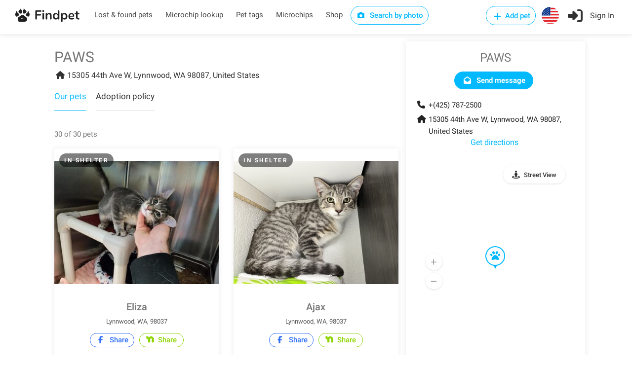

--- FILE ---
content_type: text/html; charset=utf-8
request_url: https://findpet.com/org-reports?slug=PAWS-Lynnwood-98037-WA
body_size: 10209
content:

    <div class="row fs-listings">
        
        
            <div class="col-xs-4 margin-bottom-15">
                <!-- <span style="font-size: 24px; color: #222;">Our pets</span> -->
                30 of 30 pets
            </div>
        
    </div>
    <div class="clearfix"></div>

    <!-- Listings -->
    <div class="row fs-listings">
        
            <!-- Listing Item -->
            <div class="col-md-6">
                
<div class="listing-item-container"
    data-slug="adopt-female-domestic-long-hair-cat-in-lynnwood-wa-98037-us-659bd1342502bd551e7acd29"
    data-report-type="Adopt"
    data-reward=""
    
        data-img-src="https://findpet.com/uploads/ind001/659bd1342502bd551e7acd29_0.jpeg"
    
    data-title="Eliza"
    data-address="Lynnwood, WA, 98037"
    data-pet-type="Cat"
    
        data-breeds="Domestic Long Hair"
    
    data-gender="Female"
    data-age="Baby"
    
        data-geo-lat="-122.2915207"
    
    
        data-geo-lng="47.8591338"
    
    data-icon="<i class='im im-icon-Cat'></i>"
>
    <div class="listing-item">
        <a target="_blank" href="https://findpet.com/r/adopt-female-domestic-long-hair-cat-in-lynnwood-wa-98037-us-659bd1342502bd551e7acd29" class="img-container">
            
            <img src="https://findpet.com/uploads/ind001/659bd1342502bd551e7acd29_0.jpeg" alt="" loading="lazy" />
            <!-- <span class="like-icon"></span> -->
        </a>
        <div class="listing-item-content">
            
                <span class="tag report-type">In shelter</span>
            
            

            
            
            
            <h3>Eliza</h3>
            <div class="address">Lynnwood, WA, 98037</div>

            <div class="text-center margin-top-10">
                
                    <a href="https://facebook.com/share.php?u=https%3A%2F%2Ffindpet.com%2Fr%2Fadopt-female-domestic-long-hair-cat-in-lynnwood-wa-98037-us-659bd1342502bd551e7acd29" class="button border custom-share fb" target="_blank"
                        data-report-id="659bd1342502bd551e7acd29"
                        data-report-slug="adopt-female-domestic-long-hair-cat-in-lynnwood-wa-98037-us-659bd1342502bd551e7acd29"
                        data-sharing-type="facebook_report-card"
                    >
                        <i class="fa fa-facebook"></i> Share
                    </a>
                
                <a href="https://nextdoor.com/sharekit/?source=Findpet&amp;hashtag=FindPet&amp;body=IN%20SHELTER%20CAT!%20Please%20help%20spread%20the%20word!%0A%0AEliza%20was%20IN%20SHELTER%20on%2009%2F06%2F2023%20in%20Lynnwood%2C%20WA%2C%2098037.%0A%0ADo%20you%20have%20information%3F%20Please%20contact%20the%20finder%20by%20following%20the%20link%3A%0Ahttps%3A%2F%2Ffindpet.com%2Fr%2Fadopt-female-domestic-long-hair-cat-in-lynnwood-wa-98037-us-659bd1342502bd551e7acd29%0A%0AMessage%20from%20the%20finder%3A%0AHi%2C%20Im%20Eliza!%20My%20friends%20say%20I%20love%20cats%20and%20kids%2C%20Im%20friendly%2C%20sweet%2C%20talkative%20and%20very%20outgoing.%20Since%20Im%20still%20young%20and%20learning%20my%20manners%2C%20I%20would%20really%20benefit%20from%20having%20another%20young%20playful%20cat%20to%20help%20with%20my%20energy%20level%20and%20behavioral%20development.%20Im%20looking%20for%20someone%20whos%20ready%20for%20my%20rambunctious%20playfulness%20and%20adorable%20energy!%20Come%20meet%20me%20today!%0A%0AIf%20you%20have%20lost%20or%20found%20a%20pet%2C%20please%20report%20it%20to%20Findpet%20by%20clicking%20on%20https%3A%2F%2Ffindpet.com.%20Thank%20you!" class="button border custom-share nd margin-right-0" target="_blank"
                    data-report-id="659bd1342502bd551e7acd29"
                    data-report-slug="adopt-female-domestic-long-hair-cat-in-lynnwood-wa-98037-us-659bd1342502bd551e7acd29"
                    data-sharing-type="nextdoor_report-card"
                >
                    <img src="/public/images/nextdoor-logo.svg" width="18" style="height: 18px;" /> Share
                </a>
            </div>

            <div class="features">
                <div class="row">
                    <div class="col-xs-8 lh12">
                        
                            <i class="im im-icon-Cat"></i>
                        
                        
                            Domestic Long Hair
                        
                    </div>

                    <div class="col-xs-4 text-right lh12">
                        
                            
                                <i class="im im-icon-Female-Sign"></i>
                            
                        
                        
                            Baby
                        
                    </div>
                </div>                                
            </div>
        </div>
    </div>
</div>
            </div>
            <!-- Listing Item / End -->
        
            <!-- Listing Item -->
            <div class="col-md-6">
                
<div class="listing-item-container"
    data-slug="adopt-male-domestic-short-hair-cat-in-lynnwood-wa-98037-us-659bd1312502bd551e7acd28"
    data-report-type="Adopt"
    data-reward=""
    
        data-img-src="https://findpet.com/uploads/ind001/659bd1312502bd551e7acd28_0.jpeg"
    
    data-title="Ajax"
    data-address="Lynnwood, WA, 98037"
    data-pet-type="Cat"
    
        data-breeds="Domestic Short Hair"
    
    data-gender="Male"
    data-age="Baby"
    
        data-geo-lat="-122.2915207"
    
    
        data-geo-lng="47.8591338"
    
    data-icon="<i class='im im-icon-Cat'></i>"
>
    <div class="listing-item">
        <a target="_blank" href="https://findpet.com/r/adopt-male-domestic-short-hair-cat-in-lynnwood-wa-98037-us-659bd1312502bd551e7acd28" class="img-container">
            
            <img src="https://findpet.com/uploads/ind001/659bd1312502bd551e7acd28_0.jpeg" alt="" loading="lazy" />
            <!-- <span class="like-icon"></span> -->
        </a>
        <div class="listing-item-content">
            
                <span class="tag report-type">In shelter</span>
            
            

            
            
            
            <h3>Ajax</h3>
            <div class="address">Lynnwood, WA, 98037</div>

            <div class="text-center margin-top-10">
                
                    <a href="https://facebook.com/share.php?u=https%3A%2F%2Ffindpet.com%2Fr%2Fadopt-male-domestic-short-hair-cat-in-lynnwood-wa-98037-us-659bd1312502bd551e7acd28" class="button border custom-share fb" target="_blank"
                        data-report-id="659bd1312502bd551e7acd28"
                        data-report-slug="adopt-male-domestic-short-hair-cat-in-lynnwood-wa-98037-us-659bd1312502bd551e7acd28"
                        data-sharing-type="facebook_report-card"
                    >
                        <i class="fa fa-facebook"></i> Share
                    </a>
                
                <a href="https://nextdoor.com/sharekit/?source=Findpet&amp;hashtag=FindPet&amp;body=IN%20SHELTER%20CAT!%20Please%20help%20spread%20the%20word!%0A%0AAjax%20was%20IN%20SHELTER%20on%2009%2F06%2F2023%20in%20Lynnwood%2C%20WA%2C%2098037.%0A%0ADo%20you%20have%20information%3F%20Please%20contact%20the%20finder%20by%20following%20the%20link%3A%0Ahttps%3A%2F%2Ffindpet.com%2Fr%2Fadopt-male-domestic-short-hair-cat-in-lynnwood-wa-98037-us-659bd1312502bd551e7acd28%0A%0AMessage%20from%20the%20finder%3A%0AHi%2C%20Im%20Ajax!%20My%20brother%20and%20I%20were%20found%20lost%20in%20a%20greenbelt%20and%20our%20rescuer%20brought%20us%20to%20PAWS%20for%20help.%20Im%20a%20bit%20timid%20when%20meeting%20new%20people%2C%20so%20please%20excuse%20my%20nervousness.%20Im%20still%20a%20young%20kitten%20whos%20learning%20my%20manners%2C%20so%20I%20would%20really%20benefit%20from%20having%20another%20young%20playful%20cat%20to%20help%20with%20my%20confidence%20and%20behavioral%20development.%20Im%20looking%20for%20someone%20whos%20patient%20and%20can%20help%20me%20blossom%20into%20the%20rambunctious%20playful%20cat%20Im%20meant%20to%20be.%20Come%20meet%20me%20today!%0A%0AIf%20you%20have%20lost%20or%20found%20a%20pet%2C%20please%20report%20it%20to%20Findpet%20by%20clicking%20on%20https%3A%2F%2Ffindpet.com.%20Thank%20you!" class="button border custom-share nd margin-right-0" target="_blank"
                    data-report-id="659bd1312502bd551e7acd28"
                    data-report-slug="adopt-male-domestic-short-hair-cat-in-lynnwood-wa-98037-us-659bd1312502bd551e7acd28"
                    data-sharing-type="nextdoor_report-card"
                >
                    <img src="/public/images/nextdoor-logo.svg" width="18" style="height: 18px;" /> Share
                </a>
            </div>

            <div class="features">
                <div class="row">
                    <div class="col-xs-8 lh12">
                        
                            <i class="im im-icon-Cat"></i>
                        
                        
                            Domestic Short Hair
                        
                    </div>

                    <div class="col-xs-4 text-right lh12">
                        
                            
                                <i class="im im-icon-Male-Sign"></i>
                            
                        
                        
                            Baby
                        
                    </div>
                </div>                                
            </div>
        </div>
    </div>
</div>
            </div>
            <!-- Listing Item / End -->
        
            <!-- Listing Item -->
            <div class="col-md-6">
                
<div class="listing-item-container"
    data-slug="adopt-male-domestic-short-hair-cat-in-lynnwood-wa-98037-us-659bd12e2502bd551e7acd27"
    data-report-type="Adopt"
    data-reward=""
    
        data-img-src="https://findpet.com/uploads/ind001/659bd12e2502bd551e7acd27_0.jpeg"
    
    data-title="Aries"
    data-address="Lynnwood, WA, 98037"
    data-pet-type="Cat"
    
        data-breeds="Domestic Short Hair"
    
    data-gender="Male"
    data-age="Baby"
    
        data-geo-lat="-122.2915207"
    
    
        data-geo-lng="47.8591338"
    
    data-icon="<i class='im im-icon-Cat'></i>"
>
    <div class="listing-item">
        <a target="_blank" href="https://findpet.com/r/adopt-male-domestic-short-hair-cat-in-lynnwood-wa-98037-us-659bd12e2502bd551e7acd27" class="img-container">
            
            <img src="https://findpet.com/uploads/ind001/659bd12e2502bd551e7acd27_0.jpeg" alt="" loading="lazy" />
            <!-- <span class="like-icon"></span> -->
        </a>
        <div class="listing-item-content">
            
                <span class="tag report-type">In shelter</span>
            
            

            
            
            
            <h3>Aries</h3>
            <div class="address">Lynnwood, WA, 98037</div>

            <div class="text-center margin-top-10">
                
                    <a href="https://facebook.com/share.php?u=https%3A%2F%2Ffindpet.com%2Fr%2Fadopt-male-domestic-short-hair-cat-in-lynnwood-wa-98037-us-659bd12e2502bd551e7acd27" class="button border custom-share fb" target="_blank"
                        data-report-id="659bd12e2502bd551e7acd27"
                        data-report-slug="adopt-male-domestic-short-hair-cat-in-lynnwood-wa-98037-us-659bd12e2502bd551e7acd27"
                        data-sharing-type="facebook_report-card"
                    >
                        <i class="fa fa-facebook"></i> Share
                    </a>
                
                <a href="https://nextdoor.com/sharekit/?source=Findpet&amp;hashtag=FindPet&amp;body=IN%20SHELTER%20CAT!%20Please%20help%20spread%20the%20word!%0A%0AAries%20was%20IN%20SHELTER%20on%2009%2F06%2F2023%20in%20Lynnwood%2C%20WA%2C%2098037.%0A%0ADo%20you%20have%20information%3F%20Please%20contact%20the%20finder%20by%20following%20the%20link%3A%0Ahttps%3A%2F%2Ffindpet.com%2Fr%2Fadopt-male-domestic-short-hair-cat-in-lynnwood-wa-98037-us-659bd12e2502bd551e7acd27%0A%0AMessage%20from%20the%20finder%3A%0AHi%2C%20Im%20Aries!%20My%20brother%20and%20I%20were%20found%20lost%20in%20a%20greenbelt%20and%20our%20rescuer%20brought%20us%20to%20PAWS%20for%20help.%20Im%20a%20bit%20timid%20when%20meeting%20new%20people%2C%20so%20please%20excuse%20my%20nervousness.%20Im%20still%20a%20young%20kitten%20whos%20learning%20my%20manners%2C%20so%20I%20would%20really%20benefit%20from%20having%20another%20young%20playful%20cat%20to%20help%20with%20my%20confidence%20and%20behavioral%20development.%20Im%20looking%20for%20someone%20whos%20patient%20and%20can%20help%20me%20blossom%20into%20the%20rambunctious%20playful%20cat%20Im%20meant%20to%20be.%20Come%20meet%20me%20today!%0A%0AIf%20you%20have%20lost%20or%20found%20a%20pet%2C%20please%20report%20it%20to%20Findpet%20by%20clicking%20on%20https%3A%2F%2Ffindpet.com.%20Thank%20you!" class="button border custom-share nd margin-right-0" target="_blank"
                    data-report-id="659bd12e2502bd551e7acd27"
                    data-report-slug="adopt-male-domestic-short-hair-cat-in-lynnwood-wa-98037-us-659bd12e2502bd551e7acd27"
                    data-sharing-type="nextdoor_report-card"
                >
                    <img src="/public/images/nextdoor-logo.svg" width="18" style="height: 18px;" /> Share
                </a>
            </div>

            <div class="features">
                <div class="row">
                    <div class="col-xs-8 lh12">
                        
                            <i class="im im-icon-Cat"></i>
                        
                        
                            Domestic Short Hair
                        
                    </div>

                    <div class="col-xs-4 text-right lh12">
                        
                            
                                <i class="im im-icon-Male-Sign"></i>
                            
                        
                        
                            Baby
                        
                    </div>
                </div>                                
            </div>
        </div>
    </div>
</div>
            </div>
            <!-- Listing Item / End -->
        
            <!-- Listing Item -->
            <div class="col-md-6">
                
<div class="listing-item-container"
    data-slug="adopt-male-domestic-long-hair-cat-in-lynnwood-wa-98037-us-659bd12b2502bd551e7acd26"
    data-report-type="Adopt"
    data-reward=""
    
        data-img-src="https://findpet.com/uploads/ind001/659bd12b2502bd551e7acd26_0.jpeg"
    
    data-title="Powell"
    data-address="Lynnwood, WA, 98037"
    data-pet-type="Cat"
    
        data-breeds="Domestic Long Hair"
    
    data-gender="Male"
    data-age="Adult"
    
        data-geo-lat="-122.2915207"
    
    
        data-geo-lng="47.8591338"
    
    data-icon="<i class='im im-icon-Cat'></i>"
>
    <div class="listing-item">
        <a target="_blank" href="https://findpet.com/r/adopt-male-domestic-long-hair-cat-in-lynnwood-wa-98037-us-659bd12b2502bd551e7acd26" class="img-container">
            
            <img src="https://findpet.com/uploads/ind001/659bd12b2502bd551e7acd26_0.jpeg" alt="" loading="lazy" />
            <!-- <span class="like-icon"></span> -->
        </a>
        <div class="listing-item-content">
            
                <span class="tag report-type">In shelter</span>
            
            

            
            
            
            <h3>Powell</h3>
            <div class="address">Lynnwood, WA, 98037</div>

            <div class="text-center margin-top-10">
                
                    <a href="https://facebook.com/share.php?u=https%3A%2F%2Ffindpet.com%2Fr%2Fadopt-male-domestic-long-hair-cat-in-lynnwood-wa-98037-us-659bd12b2502bd551e7acd26" class="button border custom-share fb" target="_blank"
                        data-report-id="659bd12b2502bd551e7acd26"
                        data-report-slug="adopt-male-domestic-long-hair-cat-in-lynnwood-wa-98037-us-659bd12b2502bd551e7acd26"
                        data-sharing-type="facebook_report-card"
                    >
                        <i class="fa fa-facebook"></i> Share
                    </a>
                
                <a href="https://nextdoor.com/sharekit/?source=Findpet&amp;hashtag=FindPet&amp;body=IN%20SHELTER%20CAT!%20Please%20help%20spread%20the%20word!%0A%0APowell%20was%20IN%20SHELTER%20on%2009%2F06%2F2023%20in%20Lynnwood%2C%20WA%2C%2098037.%0A%0ADo%20you%20have%20information%3F%20Please%20contact%20the%20finder%20by%20following%20the%20link%3A%0Ahttps%3A%2F%2Ffindpet.com%2Fr%2Fadopt-male-domestic-long-hair-cat-in-lynnwood-wa-98037-us-659bd12b2502bd551e7acd26%0A%0AMessage%20from%20the%20finder%3A%0AHi%2C%20my%20name%20is%20Powell%20and%20Im%20looking%20for%20some%20new%20digs%20to%20call%20my%20own!%20Im%20a%20social%2C%20outgoing%20guy%2C%20warm%20up%20quickly%20and%20enjoy%20getting%20attention.%20Sometimes%20Im%20not%20a%20fan%20of%20being%20picked%20up%2C%20I%20have%20my%20pride%20you%20know%2C%20but%20dont%20worry%20Ill%20just%20grumble%20so%20you%20know%20to%20put%20me%20down.%20If%20youre%20looking%20for%20a%20super%20cool%20dude%20who%20enjoys%20attention%2C%20but%20also%20likes%20some%20independent%20time%20then%20make%20sure%20to%20swing%20on%20by%20to%20ask%20about%20me.%0A%0AIf%20you%20have%20lost%20or%20found%20a%20pet%2C%20please%20report%20it%20to%20Findpet%20by%20clicking%20on%20https%3A%2F%2Ffindpet.com.%20Thank%20you!" class="button border custom-share nd margin-right-0" target="_blank"
                    data-report-id="659bd12b2502bd551e7acd26"
                    data-report-slug="adopt-male-domestic-long-hair-cat-in-lynnwood-wa-98037-us-659bd12b2502bd551e7acd26"
                    data-sharing-type="nextdoor_report-card"
                >
                    <img src="/public/images/nextdoor-logo.svg" width="18" style="height: 18px;" /> Share
                </a>
            </div>

            <div class="features">
                <div class="row">
                    <div class="col-xs-8 lh12">
                        
                            <i class="im im-icon-Cat"></i>
                        
                        
                            Domestic Long Hair
                        
                    </div>

                    <div class="col-xs-4 text-right lh12">
                        
                            
                                <i class="im im-icon-Male-Sign"></i>
                            
                        
                        
                            Adult
                        
                    </div>
                </div>                                
            </div>
        </div>
    </div>
</div>
            </div>
            <!-- Listing Item / End -->
        
            <!-- Listing Item -->
            <div class="col-md-6">
                
<div class="listing-item-container"
    data-slug="adopt-female-domestic-medium-hair-cat-in-lynnwood-wa-98037-us-659bd1282502bd551e7acd25"
    data-report-type="Adopt"
    data-reward=""
    
        data-img-src="https://findpet.com/uploads/ind001/659bd1282502bd551e7acd25_0.jpeg"
    
    data-title="Isabella"
    data-address="Lynnwood, WA, 98037"
    data-pet-type="Cat"
    
        data-breeds="Domestic Medium Hair"
    
    data-gender="Female"
    data-age="Adult"
    
        data-geo-lat="-122.2915207"
    
    
        data-geo-lng="47.8591338"
    
    data-icon="<i class='im im-icon-Cat'></i>"
>
    <div class="listing-item">
        <a target="_blank" href="https://findpet.com/r/adopt-female-domestic-medium-hair-cat-in-lynnwood-wa-98037-us-659bd1282502bd551e7acd25" class="img-container">
            
            <img src="https://findpet.com/uploads/ind001/659bd1282502bd551e7acd25_0.jpeg" alt="" loading="lazy" />
            <!-- <span class="like-icon"></span> -->
        </a>
        <div class="listing-item-content">
            
                <span class="tag report-type">In shelter</span>
            
            

            
            
            
            <h3>Isabella</h3>
            <div class="address">Lynnwood, WA, 98037</div>

            <div class="text-center margin-top-10">
                
                    <a href="https://facebook.com/share.php?u=https%3A%2F%2Ffindpet.com%2Fr%2Fadopt-female-domestic-medium-hair-cat-in-lynnwood-wa-98037-us-659bd1282502bd551e7acd25" class="button border custom-share fb" target="_blank"
                        data-report-id="659bd1282502bd551e7acd25"
                        data-report-slug="adopt-female-domestic-medium-hair-cat-in-lynnwood-wa-98037-us-659bd1282502bd551e7acd25"
                        data-sharing-type="facebook_report-card"
                    >
                        <i class="fa fa-facebook"></i> Share
                    </a>
                
                <a href="https://nextdoor.com/sharekit/?source=Findpet&amp;hashtag=FindPet&amp;body=IN%20SHELTER%20CAT!%20Please%20help%20spread%20the%20word!%0A%0AIsabella%20was%20IN%20SHELTER%20on%2009%2F06%2F2023%20in%20Lynnwood%2C%20WA%2C%2098037.%0A%0ADo%20you%20have%20information%3F%20Please%20contact%20the%20finder%20by%20following%20the%20link%3A%0Ahttps%3A%2F%2Ffindpet.com%2Fr%2Fadopt-female-domestic-medium-hair-cat-in-lynnwood-wa-98037-us-659bd1282502bd551e7acd25%0A%0AMessage%20from%20the%20finder%3A%0AHi%2C%20my%20name%20is%20Isabella!%20My%20friends%20say%20I%20love%20to%20be%20held%20and%20will%20happily%20hold%20you%20right%20back.%20Im%20social%2C%20flirty%2C%20will%20readily%20ask%20for%20attention%20and%20have%20even%20been%20described%20as%20a%20bit%20clingy.%20If%20youre%20looking%20for%20a%20new%20cuddle%20buddy%2C%20then%20stop%20on%20by%20to%20ask%20about%20me.%20Im%20ready%20for%20a%20fresh%20start!!%0A%0AIf%20you%20have%20lost%20or%20found%20a%20pet%2C%20please%20report%20it%20to%20Findpet%20by%20clicking%20on%20https%3A%2F%2Ffindpet.com.%20Thank%20you!" class="button border custom-share nd margin-right-0" target="_blank"
                    data-report-id="659bd1282502bd551e7acd25"
                    data-report-slug="adopt-female-domestic-medium-hair-cat-in-lynnwood-wa-98037-us-659bd1282502bd551e7acd25"
                    data-sharing-type="nextdoor_report-card"
                >
                    <img src="/public/images/nextdoor-logo.svg" width="18" style="height: 18px;" /> Share
                </a>
            </div>

            <div class="features">
                <div class="row">
                    <div class="col-xs-8 lh12">
                        
                            <i class="im im-icon-Cat"></i>
                        
                        
                            Domestic Medium Hair
                        
                    </div>

                    <div class="col-xs-4 text-right lh12">
                        
                            
                                <i class="im im-icon-Female-Sign"></i>
                            
                        
                        
                            Adult
                        
                    </div>
                </div>                                
            </div>
        </div>
    </div>
</div>
            </div>
            <!-- Listing Item / End -->
        
            <!-- Listing Item -->
            <div class="col-md-6">
                
<div class="listing-item-container"
    data-slug="adopt-female-domestic-medium-hair-cat-in-lynnwood-wa-98037-us-659bd1252502bd551e7acd24"
    data-report-type="Adopt"
    data-reward=""
    
        data-img-src="https://findpet.com/uploads/ind001/659bd1252502bd551e7acd24_0.jpeg"
    
    data-title="Patty"
    data-address="Lynnwood, WA, 98037"
    data-pet-type="Cat"
    
        data-breeds="Domestic Medium Hair"
    
    data-gender="Female"
    data-age="Baby"
    
        data-geo-lat="-122.2915207"
    
    
        data-geo-lng="47.8591338"
    
    data-icon="<i class='im im-icon-Cat'></i>"
>
    <div class="listing-item">
        <a target="_blank" href="https://findpet.com/r/adopt-female-domestic-medium-hair-cat-in-lynnwood-wa-98037-us-659bd1252502bd551e7acd24" class="img-container">
            
            <img src="https://findpet.com/uploads/ind001/659bd1252502bd551e7acd24_0.jpeg" alt="" loading="lazy" />
            <!-- <span class="like-icon"></span> -->
        </a>
        <div class="listing-item-content">
            
                <span class="tag report-type">In shelter</span>
            
            

            
            
            
            <h3>Patty</h3>
            <div class="address">Lynnwood, WA, 98037</div>

            <div class="text-center margin-top-10">
                
                    <a href="https://facebook.com/share.php?u=https%3A%2F%2Ffindpet.com%2Fr%2Fadopt-female-domestic-medium-hair-cat-in-lynnwood-wa-98037-us-659bd1252502bd551e7acd24" class="button border custom-share fb" target="_blank"
                        data-report-id="659bd1252502bd551e7acd24"
                        data-report-slug="adopt-female-domestic-medium-hair-cat-in-lynnwood-wa-98037-us-659bd1252502bd551e7acd24"
                        data-sharing-type="facebook_report-card"
                    >
                        <i class="fa fa-facebook"></i> Share
                    </a>
                
                <a href="https://nextdoor.com/sharekit/?source=Findpet&amp;hashtag=FindPet&amp;body=IN%20SHELTER%20CAT!%20Please%20help%20spread%20the%20word!%0A%0APatty%20was%20IN%20SHELTER%20on%2009%2F06%2F2023%20in%20Lynnwood%2C%20WA%2C%2098037.%0A%0ADo%20you%20have%20information%3F%20Please%20contact%20the%20finder%20by%20following%20the%20link%3A%0Ahttps%3A%2F%2Ffindpet.com%2Fr%2Fadopt-female-domestic-medium-hair-cat-in-lynnwood-wa-98037-us-659bd1252502bd551e7acd24%0A%0AMessage%20from%20the%20finder%3A%0AHi%2C%20Im%20Patty!%20Im%20a%20young%20kitten%20whos%20ready%20for%20my%20forever%20home!%20Since%20Im%20still%20young%20and%20learning%20my%20manners%2C%20I%20would%20really%20benefit%20from%20having%20another%20young%20playful%20cat%20to%20help%20with%20my%20energy%20level%20and%20behavioral%20development.%20Ive%20lived%20with%20other%20kitties%20and%20Im%20both%20playful%20and%20cuddly%20Im%20looking%20for%20someone%20whos%20ready%20for%20my%20rambunctious%20playfulness%20and%20adorable%20energy!%20Come%20meet%20me%20today!%0ALived%20with%20two%20other%20kittens%20in%20the%20home%2C%20playful%20and%20cuddly%20with%20them.%20Affectionate%20toward%20adults%20and%20teen%20child%20in%20the%20home.%0A%0AIf%20you%20have%20lost%20or%20found%20a%20pet%2C%20please%20report%20it%20to%20Findpet%20by%20clicking%20on%20https%3A%2F%2Ffindpet.com.%20Thank%20you!" class="button border custom-share nd margin-right-0" target="_blank"
                    data-report-id="659bd1252502bd551e7acd24"
                    data-report-slug="adopt-female-domestic-medium-hair-cat-in-lynnwood-wa-98037-us-659bd1252502bd551e7acd24"
                    data-sharing-type="nextdoor_report-card"
                >
                    <img src="/public/images/nextdoor-logo.svg" width="18" style="height: 18px;" /> Share
                </a>
            </div>

            <div class="features">
                <div class="row">
                    <div class="col-xs-8 lh12">
                        
                            <i class="im im-icon-Cat"></i>
                        
                        
                            Domestic Medium Hair
                        
                    </div>

                    <div class="col-xs-4 text-right lh12">
                        
                            
                                <i class="im im-icon-Female-Sign"></i>
                            
                        
                        
                            Baby
                        
                    </div>
                </div>                                
            </div>
        </div>
    </div>
</div>
            </div>
            <!-- Listing Item / End -->
        
            <!-- Listing Item -->
            <div class="col-md-6">
                
<div class="listing-item-container"
    data-slug="adopt-female-domestic-short-hair-cat-in-lynnwood-wa-98037-us-659bd1222502bd551e7acd23"
    data-report-type="Adopt"
    data-reward=""
    
        data-img-src="https://findpet.com/uploads/ind001/659bd1222502bd551e7acd23_0.jpeg"
    
    data-title="Bartell"
    data-address="Lynnwood, WA, 98037"
    data-pet-type="Cat"
    
        data-breeds="Domestic Short Hair"
    
    data-gender="Female"
    data-age="Baby"
    
        data-geo-lat="-122.2915207"
    
    
        data-geo-lng="47.8591338"
    
    data-icon="<i class='im im-icon-Cat'></i>"
>
    <div class="listing-item">
        <a target="_blank" href="https://findpet.com/r/adopt-female-domestic-short-hair-cat-in-lynnwood-wa-98037-us-659bd1222502bd551e7acd23" class="img-container">
            
            <img src="https://findpet.com/uploads/ind001/659bd1222502bd551e7acd23_0.jpeg" alt="" loading="lazy" />
            <!-- <span class="like-icon"></span> -->
        </a>
        <div class="listing-item-content">
            
                <span class="tag report-type">In shelter</span>
            
            

            
            
            
            <h3>Bartell</h3>
            <div class="address">Lynnwood, WA, 98037</div>

            <div class="text-center margin-top-10">
                
                    <a href="https://facebook.com/share.php?u=https%3A%2F%2Ffindpet.com%2Fr%2Fadopt-female-domestic-short-hair-cat-in-lynnwood-wa-98037-us-659bd1222502bd551e7acd23" class="button border custom-share fb" target="_blank"
                        data-report-id="659bd1222502bd551e7acd23"
                        data-report-slug="adopt-female-domestic-short-hair-cat-in-lynnwood-wa-98037-us-659bd1222502bd551e7acd23"
                        data-sharing-type="facebook_report-card"
                    >
                        <i class="fa fa-facebook"></i> Share
                    </a>
                
                <a href="https://nextdoor.com/sharekit/?source=Findpet&amp;hashtag=FindPet&amp;body=IN%20SHELTER%20CAT!%20Please%20help%20spread%20the%20word!%0A%0ABartell%20was%20IN%20SHELTER%20on%2009%2F06%2F2023%20in%20Lynnwood%2C%20WA%2C%2098037.%0A%0ADo%20you%20have%20information%3F%20Please%20contact%20the%20finder%20by%20following%20the%20link%3A%0Ahttps%3A%2F%2Ffindpet.com%2Fr%2Fadopt-female-domestic-short-hair-cat-in-lynnwood-wa-98037-us-659bd1222502bd551e7acd23%0A%0AMessage%20from%20the%20finder%3A%0AHi%2C%20Im%20Bartell!%20My%20brother%20and%20I%20were%20found%20in%20a%20cardboard%20box%20outside%20a%20local%20pharmacy%20and%20we%20were%20so%20glad%20to%20be%20rescued.%20Im%20a%20young%20kitten%20whos%20ready%20for%20my%20forever%20home!%20Since%20Im%20still%20young%20and%20learning%20my%20manners%2C%20I%20would%20really%20benefit%20from%20having%20another%20young%20playful%20cat%20to%20help%20with%20my%20energy%20level%20and%20behavioral%20development.%20Im%20looking%20for%20someone%20whos%20ready%20for%20my%20rambunctious%20playfulness%20and%20adorable%20energy!%20Come%20meet%20me%20today!%0A%0AIf%20you%20have%20lost%20or%20found%20a%20pet%2C%20please%20report%20it%20to%20Findpet%20by%20clicking%20on%20https%3A%2F%2Ffindpet.com.%20Thank%20you!" class="button border custom-share nd margin-right-0" target="_blank"
                    data-report-id="659bd1222502bd551e7acd23"
                    data-report-slug="adopt-female-domestic-short-hair-cat-in-lynnwood-wa-98037-us-659bd1222502bd551e7acd23"
                    data-sharing-type="nextdoor_report-card"
                >
                    <img src="/public/images/nextdoor-logo.svg" width="18" style="height: 18px;" /> Share
                </a>
            </div>

            <div class="features">
                <div class="row">
                    <div class="col-xs-8 lh12">
                        
                            <i class="im im-icon-Cat"></i>
                        
                        
                            Domestic Short Hair
                        
                    </div>

                    <div class="col-xs-4 text-right lh12">
                        
                            
                                <i class="im im-icon-Female-Sign"></i>
                            
                        
                        
                            Baby
                        
                    </div>
                </div>                                
            </div>
        </div>
    </div>
</div>
            </div>
            <!-- Listing Item / End -->
        
            <!-- Listing Item -->
            <div class="col-md-6">
                
<div class="listing-item-container"
    data-slug="adopt-female-domestic-short-hair-cat-in-lynnwood-wa-98037-us-659bd11f2502bd551e7acd22"
    data-report-type="Adopt"
    data-reward=""
    
        data-img-src="https://findpet.com/uploads/ind001/659bd11f2502bd551e7acd22_0.jpeg"
    
    data-title="Peppermint"
    data-address="Lynnwood, WA, 98037"
    data-pet-type="Cat"
    
        data-breeds="Domestic Short Hair"
    
    data-gender="Female"
    data-age="Baby"
    
        data-geo-lat="-122.2915207"
    
    
        data-geo-lng="47.8591338"
    
    data-icon="<i class='im im-icon-Cat'></i>"
>
    <div class="listing-item">
        <a target="_blank" href="https://findpet.com/r/adopt-female-domestic-short-hair-cat-in-lynnwood-wa-98037-us-659bd11f2502bd551e7acd22" class="img-container">
            
            <img src="https://findpet.com/uploads/ind001/659bd11f2502bd551e7acd22_0.jpeg" alt="" loading="lazy" />
            <!-- <span class="like-icon"></span> -->
        </a>
        <div class="listing-item-content">
            
                <span class="tag report-type">In shelter</span>
            
            

            
            
            
            <h3>Peppermint</h3>
            <div class="address">Lynnwood, WA, 98037</div>

            <div class="text-center margin-top-10">
                
                    <a href="https://facebook.com/share.php?u=https%3A%2F%2Ffindpet.com%2Fr%2Fadopt-female-domestic-short-hair-cat-in-lynnwood-wa-98037-us-659bd11f2502bd551e7acd22" class="button border custom-share fb" target="_blank"
                        data-report-id="659bd11f2502bd551e7acd22"
                        data-report-slug="adopt-female-domestic-short-hair-cat-in-lynnwood-wa-98037-us-659bd11f2502bd551e7acd22"
                        data-sharing-type="facebook_report-card"
                    >
                        <i class="fa fa-facebook"></i> Share
                    </a>
                
                <a href="https://nextdoor.com/sharekit/?source=Findpet&amp;hashtag=FindPet&amp;body=IN%20SHELTER%20CAT!%20Please%20help%20spread%20the%20word!%0A%0APeppermint%20was%20IN%20SHELTER%20on%2009%2F06%2F2023%20in%20Lynnwood%2C%20WA%2C%2098037.%0A%0ADo%20you%20have%20information%3F%20Please%20contact%20the%20finder%20by%20following%20the%20link%3A%0Ahttps%3A%2F%2Ffindpet.com%2Fr%2Fadopt-female-domestic-short-hair-cat-in-lynnwood-wa-98037-us-659bd11f2502bd551e7acd22%0A%0AMessage%20from%20the%20finder%3A%0AHi%2C%20Im%20Peppermint!%20Im%20a%20young%20kitten%20whos%20ready%20for%20my%20forever%20home!%20Since%20Im%20still%20young%20and%20learning%20my%20manners%2C%20I%20would%20really%20benefit%20from%20having%20another%20young%20playful%20cat%20to%20help%20with%20my%20energy%20level%20and%20behavioral%20development.%20Ive%20lived%20with%20other%20kitties%20and%20Im%20both%20playful%20and%20cuddly%20Im%20looking%20for%20someone%20whos%20ready%20for%20my%20rambunctious%20playfulness%20and%20adorable%20energy!%20Come%20meet%20me%20today!%0ALived%20with%20two%20other%20kittens%20in%20the%20home%2C%20playful%20and%20cuddly%20with%20them.%20Affectionate%20toward%20adults%20and%20teen%20child%20in%20the%20home.%0A%0AIf%20you%20have%20lost%20or%20found%20a%20pet%2C%20please%20report%20it%20to%20Findpet%20by%20clicking%20on%20https%3A%2F%2Ffindpet.com.%20Thank%20you!" class="button border custom-share nd margin-right-0" target="_blank"
                    data-report-id="659bd11f2502bd551e7acd22"
                    data-report-slug="adopt-female-domestic-short-hair-cat-in-lynnwood-wa-98037-us-659bd11f2502bd551e7acd22"
                    data-sharing-type="nextdoor_report-card"
                >
                    <img src="/public/images/nextdoor-logo.svg" width="18" style="height: 18px;" /> Share
                </a>
            </div>

            <div class="features">
                <div class="row">
                    <div class="col-xs-8 lh12">
                        
                            <i class="im im-icon-Cat"></i>
                        
                        
                            Domestic Short Hair
                        
                    </div>

                    <div class="col-xs-4 text-right lh12">
                        
                            
                                <i class="im im-icon-Female-Sign"></i>
                            
                        
                        
                            Baby
                        
                    </div>
                </div>                                
            </div>
        </div>
    </div>
</div>
            </div>
            <!-- Listing Item / End -->
        
            <!-- Listing Item -->
            <div class="col-md-6">
                
<div class="listing-item-container"
    data-slug="adopt-male-domestic-short-hair-cat-in-lynnwood-wa-98037-us-659bd11c2502bd551e7acd21"
    data-report-type="Adopt"
    data-reward=""
    
        data-img-src="https://findpet.com/uploads/ind001/659bd11c2502bd551e7acd21_0.jpeg"
    
    data-title="Wallgreen"
    data-address="Lynnwood, WA, 98037"
    data-pet-type="Cat"
    
        data-breeds="Domestic Short Hair"
    
    data-gender="Male"
    data-age="Baby"
    
        data-geo-lat="-122.2915207"
    
    
        data-geo-lng="47.8591338"
    
    data-icon="<i class='im im-icon-Cat'></i>"
>
    <div class="listing-item">
        <a target="_blank" href="https://findpet.com/r/adopt-male-domestic-short-hair-cat-in-lynnwood-wa-98037-us-659bd11c2502bd551e7acd21" class="img-container">
            
            <img src="https://findpet.com/uploads/ind001/659bd11c2502bd551e7acd21_0.jpeg" alt="" loading="lazy" />
            <!-- <span class="like-icon"></span> -->
        </a>
        <div class="listing-item-content">
            
                <span class="tag report-type">In shelter</span>
            
            

            
            
            
            <h3>Wallgreen</h3>
            <div class="address">Lynnwood, WA, 98037</div>

            <div class="text-center margin-top-10">
                
                    <a href="https://facebook.com/share.php?u=https%3A%2F%2Ffindpet.com%2Fr%2Fadopt-male-domestic-short-hair-cat-in-lynnwood-wa-98037-us-659bd11c2502bd551e7acd21" class="button border custom-share fb" target="_blank"
                        data-report-id="659bd11c2502bd551e7acd21"
                        data-report-slug="adopt-male-domestic-short-hair-cat-in-lynnwood-wa-98037-us-659bd11c2502bd551e7acd21"
                        data-sharing-type="facebook_report-card"
                    >
                        <i class="fa fa-facebook"></i> Share
                    </a>
                
                <a href="https://nextdoor.com/sharekit/?source=Findpet&amp;hashtag=FindPet&amp;body=IN%20SHELTER%20CAT!%20Please%20help%20spread%20the%20word!%0A%0AWallgreen%20was%20IN%20SHELTER%20on%2009%2F06%2F2023%20in%20Lynnwood%2C%20WA%2C%2098037.%0A%0ADo%20you%20have%20information%3F%20Please%20contact%20the%20finder%20by%20following%20the%20link%3A%0Ahttps%3A%2F%2Ffindpet.com%2Fr%2Fadopt-male-domestic-short-hair-cat-in-lynnwood-wa-98037-us-659bd11c2502bd551e7acd21%0A%0AMessage%20from%20the%20finder%3A%0AHi%2C%20Im%20Wallgreenl!%20My%20brother%20and%20I%20were%20found%20in%20a%20cardboard%20box%20outside%20a%20local%20pharmacy%20and%20we%20were%20so%20glad%20to%20be%20rescued.%20Im%20a%20young%20kitten%20whos%20ready%20for%20my%20forever%20home!%20Since%20Im%20still%20young%20and%20learning%20my%20manners%2C%20I%20would%20really%20benefit%20from%20having%20another%20young%20playful%20cat%20to%20help%20with%20my%20energy%20level%20and%20behavioral%20development.%20Im%20looking%20for%20someone%20whos%20ready%20for%20my%20rambunctious%20playfulness%20and%20adorable%20energy!%20Come%20meet%20me%20today!%0A%0AIf%20you%20have%20lost%20or%20found%20a%20pet%2C%20please%20report%20it%20to%20Findpet%20by%20clicking%20on%20https%3A%2F%2Ffindpet.com.%20Thank%20you!" class="button border custom-share nd margin-right-0" target="_blank"
                    data-report-id="659bd11c2502bd551e7acd21"
                    data-report-slug="adopt-male-domestic-short-hair-cat-in-lynnwood-wa-98037-us-659bd11c2502bd551e7acd21"
                    data-sharing-type="nextdoor_report-card"
                >
                    <img src="/public/images/nextdoor-logo.svg" width="18" style="height: 18px;" /> Share
                </a>
            </div>

            <div class="features">
                <div class="row">
                    <div class="col-xs-8 lh12">
                        
                            <i class="im im-icon-Cat"></i>
                        
                        
                            Domestic Short Hair
                        
                    </div>

                    <div class="col-xs-4 text-right lh12">
                        
                            
                                <i class="im im-icon-Male-Sign"></i>
                            
                        
                        
                            Baby
                        
                    </div>
                </div>                                
            </div>
        </div>
    </div>
</div>
            </div>
            <!-- Listing Item / End -->
        
            <!-- Listing Item -->
            <div class="col-md-6">
                
<div class="listing-item-container"
    data-slug="adopt-male-mixed-breed-dog-in-lynnwood-wa-98037-us-659b832c2502bd551e7abae7"
    data-report-type="Adopt"
    data-reward=""
    
        data-img-src="https://findpet.com/uploads/ind001/659b832c2502bd551e7abae7_0.jpeg"
    
    data-title="Sparky"
    data-address="Lynnwood, WA, 98037"
    data-pet-type="Dog"
    
        data-breeds="Mixed Breed"
    
    data-gender="Male"
    data-age="Young"
    
        data-geo-lat="-122.2915207"
    
    
        data-geo-lng="47.8591338"
    
    data-icon="<i class='im im-icon-Dog'></i>"
>
    <div class="listing-item">
        <a target="_blank" href="https://findpet.com/r/adopt-male-mixed-breed-dog-in-lynnwood-wa-98037-us-659b832c2502bd551e7abae7" class="img-container">
            
            <img src="https://findpet.com/uploads/ind001/659b832c2502bd551e7abae7_0.jpeg" alt="" loading="lazy" />
            <!-- <span class="like-icon"></span> -->
        </a>
        <div class="listing-item-content">
            
                <span class="tag report-type">In shelter</span>
            
            

            
            
            
            <h3>Sparky</h3>
            <div class="address">Lynnwood, WA, 98037</div>

            <div class="text-center margin-top-10">
                
                    <a href="https://facebook.com/share.php?u=https%3A%2F%2Ffindpet.com%2Fr%2Fadopt-male-mixed-breed-dog-in-lynnwood-wa-98037-us-659b832c2502bd551e7abae7" class="button border custom-share fb" target="_blank"
                        data-report-id="659b832c2502bd551e7abae7"
                        data-report-slug="adopt-male-mixed-breed-dog-in-lynnwood-wa-98037-us-659b832c2502bd551e7abae7"
                        data-sharing-type="facebook_report-card"
                    >
                        <i class="fa fa-facebook"></i> Share
                    </a>
                
                <a href="https://nextdoor.com/sharekit/?source=Findpet&amp;hashtag=FindPet&amp;body=IN%20SHELTER%20DOG!%20Please%20help%20spread%20the%20word!%0A%0ASparky%20was%20IN%20SHELTER%20on%2009%2F06%2F2023%20in%20Lynnwood%2C%20WA%2C%2098037.%0A%0ADo%20you%20have%20information%3F%20Please%20contact%20the%20finder%20by%20following%20the%20link%3A%0Ahttps%3A%2F%2Ffindpet.com%2Fr%2Fadopt-male-mixed-breed-dog-in-lynnwood-wa-98037-us-659b832c2502bd551e7abae7%0A%0AIf%20you%20have%20lost%20or%20found%20a%20pet%2C%20please%20report%20it%20to%20Findpet%20by%20clicking%20on%20https%3A%2F%2Ffindpet.com.%20Thank%20you!" class="button border custom-share nd margin-right-0" target="_blank"
                    data-report-id="659b832c2502bd551e7abae7"
                    data-report-slug="adopt-male-mixed-breed-dog-in-lynnwood-wa-98037-us-659b832c2502bd551e7abae7"
                    data-sharing-type="nextdoor_report-card"
                >
                    <img src="/public/images/nextdoor-logo.svg" width="18" style="height: 18px;" /> Share
                </a>
            </div>

            <div class="features">
                <div class="row">
                    <div class="col-xs-8 lh12">
                        
                            <i class="im im-icon-Dog"></i>
                        
                        
                            Mixed Breed
                        
                    </div>

                    <div class="col-xs-4 text-right lh12">
                        
                            
                                <i class="im im-icon-Male-Sign"></i>
                            
                        
                        
                            Young
                        
                    </div>
                </div>                                
            </div>
        </div>
    </div>
</div>
            </div>
            <!-- Listing Item / End -->
        
            <!-- Listing Item -->
            <div class="col-md-6">
                
<div class="listing-item-container"
    data-slug="adopt-female-mixed-breed-dog-in-lynnwood-wa-98037-us-6599491e2502bd551e7a2a51"
    data-report-type="Adopt"
    data-reward=""
    
        data-img-src="https://findpet.com/uploads/ind001/6599491e2502bd551e7a2a51_0.jpeg"
    
    data-title="Whiskey"
    data-address="Lynnwood, WA, 98037"
    data-pet-type="Dog"
    
        data-breeds="Mixed Breed"
    
    data-gender="Female"
    data-age="Adult"
    
        data-geo-lat="-122.2915207"
    
    
        data-geo-lng="47.8591338"
    
    data-icon="<i class='im im-icon-Dog'></i>"
>
    <div class="listing-item">
        <a target="_blank" href="https://findpet.com/r/adopt-female-mixed-breed-dog-in-lynnwood-wa-98037-us-6599491e2502bd551e7a2a51" class="img-container">
            
            <img src="https://findpet.com/uploads/ind001/6599491e2502bd551e7a2a51_0.jpeg" alt="" loading="lazy" />
            <!-- <span class="like-icon"></span> -->
        </a>
        <div class="listing-item-content">
            
                <span class="tag report-type">In shelter</span>
            
            

            
            
            
            <h3>Whiskey</h3>
            <div class="address">Lynnwood, WA, 98037</div>

            <div class="text-center margin-top-10">
                
                    <a href="https://facebook.com/share.php?u=https%3A%2F%2Ffindpet.com%2Fr%2Fadopt-female-mixed-breed-dog-in-lynnwood-wa-98037-us-6599491e2502bd551e7a2a51" class="button border custom-share fb" target="_blank"
                        data-report-id="6599491e2502bd551e7a2a51"
                        data-report-slug="adopt-female-mixed-breed-dog-in-lynnwood-wa-98037-us-6599491e2502bd551e7a2a51"
                        data-sharing-type="facebook_report-card"
                    >
                        <i class="fa fa-facebook"></i> Share
                    </a>
                
                <a href="https://nextdoor.com/sharekit/?source=Findpet&amp;hashtag=FindPet&amp;body=IN%20SHELTER%20DOG!%20Please%20help%20spread%20the%20word!%0A%0AWhiskey%20was%20IN%20SHELTER%20on%2009%2F02%2F2023%20in%20Lynnwood%2C%20WA%2C%2098037.%0A%0ADo%20you%20have%20information%3F%20Please%20contact%20the%20finder%20by%20following%20the%20link%3A%0Ahttps%3A%2F%2Ffindpet.com%2Fr%2Fadopt-female-mixed-breed-dog-in-lynnwood-wa-98037-us-6599491e2502bd551e7a2a51%0A%0AMessage%20from%20the%20finder%3A%0ASometimes%20we%20need%20to%20be%20reminded%20about%20how%20exciting%20the%20world%20is...Whiskey%20is%20here%20to%20help!%20She%20thinks%20everything%20is%20exciting!%20Going%20for%20walks%2C%20playing%20with%20dogs%2C%20meeting%20new%20people%3F%20She%20thinks%20theyre%20the%20best!%20This%20girl%20is%20full%20of%20energy%20and%20spirit%20and%20would%20make%20a%20wonderful%20adventure%20buddy.%20She%20would%20really%20love%20if%20you%20had%20another%20playful%20dog%20in%20the%20home%20so%20she%20could%20get%20some%20energy%20out%20with%20a%20new%20best%20friend!%20If%20youre%20interested%20in%20meeting%20Whiskey%2C%20come%20chat%20with%20our%20adoption%20staff%20today!%0A%0AIf%20you%20have%20lost%20or%20found%20a%20pet%2C%20please%20report%20it%20to%20Findpet%20by%20clicking%20on%20https%3A%2F%2Ffindpet.com.%20Thank%20you!" class="button border custom-share nd margin-right-0" target="_blank"
                    data-report-id="6599491e2502bd551e7a2a51"
                    data-report-slug="adopt-female-mixed-breed-dog-in-lynnwood-wa-98037-us-6599491e2502bd551e7a2a51"
                    data-sharing-type="nextdoor_report-card"
                >
                    <img src="/public/images/nextdoor-logo.svg" width="18" style="height: 18px;" /> Share
                </a>
            </div>

            <div class="features">
                <div class="row">
                    <div class="col-xs-8 lh12">
                        
                            <i class="im im-icon-Dog"></i>
                        
                        
                            Mixed Breed
                        
                    </div>

                    <div class="col-xs-4 text-right lh12">
                        
                            
                                <i class="im im-icon-Female-Sign"></i>
                            
                        
                        
                            Adult
                        
                    </div>
                </div>                                
            </div>
        </div>
    </div>
</div>
            </div>
            <!-- Listing Item / End -->
        
            <!-- Listing Item -->
            <div class="col-md-6">
                
<div class="listing-item-container"
    data-slug="adopt-female-domestic-short-hair-cat-in-lynnwood-wa-98037-us-659632fe2502bd551e795ce8"
    data-report-type="Adopt"
    data-reward=""
    
        data-img-src="https://findpet.com/uploads/ind001/659632fe2502bd551e795ce8_0.jpeg"
    
    data-title="Cupcake"
    data-address="Lynnwood, WA, 98037"
    data-pet-type="Cat"
    
        data-breeds="Domestic Short Hair"
    
    data-gender="Female"
    data-age="Adult"
    
        data-geo-lat="-122.2915207"
    
    
        data-geo-lng="47.8591338"
    
    data-icon="<i class='im im-icon-Cat'></i>"
>
    <div class="listing-item">
        <a target="_blank" href="https://findpet.com/r/adopt-female-domestic-short-hair-cat-in-lynnwood-wa-98037-us-659632fe2502bd551e795ce8" class="img-container">
            
            <img src="https://findpet.com/uploads/ind001/659632fe2502bd551e795ce8_0.jpeg" alt="" loading="lazy" />
            <!-- <span class="like-icon"></span> -->
        </a>
        <div class="listing-item-content">
            
                <span class="tag report-type">In shelter</span>
            
            

            
            
            
            <h3>Cupcake</h3>
            <div class="address">Lynnwood, WA, 98037</div>

            <div class="text-center margin-top-10">
                
                    <a href="https://facebook.com/share.php?u=https%3A%2F%2Ffindpet.com%2Fr%2Fadopt-female-domestic-short-hair-cat-in-lynnwood-wa-98037-us-659632fe2502bd551e795ce8" class="button border custom-share fb" target="_blank"
                        data-report-id="659632fe2502bd551e795ce8"
                        data-report-slug="adopt-female-domestic-short-hair-cat-in-lynnwood-wa-98037-us-659632fe2502bd551e795ce8"
                        data-sharing-type="facebook_report-card"
                    >
                        <i class="fa fa-facebook"></i> Share
                    </a>
                
                <a href="https://nextdoor.com/sharekit/?source=Findpet&amp;hashtag=FindPet&amp;body=IN%20SHELTER%20CAT!%20Please%20help%20spread%20the%20word!%0A%0ACupcake%20was%20IN%20SHELTER%20on%2005%2F28%2F2023%20in%20Lynnwood%2C%20WA%2C%2098037.%0A%0ADo%20you%20have%20information%3F%20Please%20contact%20the%20finder%20by%20following%20the%20link%3A%0Ahttps%3A%2F%2Ffindpet.com%2Fr%2Fadopt-female-domestic-short-hair-cat-in-lynnwood-wa-98037-us-659632fe2502bd551e795ce8%0A%0AMessage%20from%20the%20finder%3A%0AWho%20loves%20a%20good%20Cupcake%3F%20This%20girl%20sure%20does%2C%20in%20fact%20she%20is%20very%20treat%20motivated.%20This%20smart%2C%20sassy%20girl%20loves%20to%20hunt%20and%20search%20out%20treats%20in%20her%20puzzles%20and%20snuffle%20mat%20alike.%20Cupcake%20is%20not%20a%20fan%20of%20other%20cats%20and%20would%20prefer%20to%20be%20the%20one%20and%20only%20kitty%20to%20rule%20like%20the%20queen%20she%20is.%20While%20she%20is%20a%20super%20sweet%20girl%2C%20she%20takes%20time%20to%20get%20comfortable%20so%20patience%20is%20a%20must%20in%20building%20a%20relationship%20with%20her.%20Cupcake%20is%20a%20confident%20girl%20who%20knows%20who%20she%20is%20and%20what%20she%20likes.%20Shes%20looking%20for%20a%20home%20with%20older%20cat%20savvy%20kids%20who%20are%20comfortable%20being%20patient%20getting%20to%20know%20each%20other.%0A%0ACupcake%20is%20currently%20in%20a%20foster%20home.%20If%20you%20are%20interested%20in%20meeting%20her%2C%20please%20call%20PAWS%20Cat%20City%20at%20206-782-1700%20to%20find%20out%20more%20about%20her%2C%20or%20fill%20out%20our%20online%20Cat%20Questionnaire%20by%20visiting%20our%20adoption%20page.%20You%20can%20cut%2Fpaste%20the%20following%20link%20into%20your%20web%20browser%20for%20easy%20access%3A%20https%3A%2F%2Fwww.paws.org%2Fadopt%2Fonline-adoption-process%2F%0A%0AIf%20you%20have%20lost%20or%20found%20a%20pet%2C%20please%20report%20it%20to%20Findpet%20by%20clicking%20on%20https%3A%2F%2Ffindpet.com.%20Thank%20you!" class="button border custom-share nd margin-right-0" target="_blank"
                    data-report-id="659632fe2502bd551e795ce8"
                    data-report-slug="adopt-female-domestic-short-hair-cat-in-lynnwood-wa-98037-us-659632fe2502bd551e795ce8"
                    data-sharing-type="nextdoor_report-card"
                >
                    <img src="/public/images/nextdoor-logo.svg" width="18" style="height: 18px;" /> Share
                </a>
            </div>

            <div class="features">
                <div class="row">
                    <div class="col-xs-8 lh12">
                        
                            <i class="im im-icon-Cat"></i>
                        
                        
                            Domestic Short Hair
                        
                    </div>

                    <div class="col-xs-4 text-right lh12">
                        
                            
                                <i class="im im-icon-Female-Sign"></i>
                            
                        
                        
                            Adult
                        
                    </div>
                </div>                                
            </div>
        </div>
    </div>
</div>
            </div>
            <!-- Listing Item / End -->
        
            <!-- Listing Item -->
            <div class="col-md-6">
                
<div class="listing-item-container"
    data-slug="adopt-male-domestic-short-hair-cat-in-lynnwood-wa-98037-us-6594f0202502bd551e790f83"
    data-report-type="Adopt"
    data-reward=""
    
        data-img-src="https://findpet.com/uploads/ind001/6594f0202502bd551e790f83_0.jpeg"
    
    data-title="Ringo Starr"
    data-address="Lynnwood, WA, 98037"
    data-pet-type="Cat"
    
        data-breeds="Domestic Short Hair"
    
    data-gender="Male"
    data-age="Baby"
    
        data-geo-lat="-122.2915207"
    
    
        data-geo-lng="47.8591338"
    
    data-icon="<i class='im im-icon-Cat'></i>"
>
    <div class="listing-item">
        <a target="_blank" href="https://findpet.com/r/adopt-male-domestic-short-hair-cat-in-lynnwood-wa-98037-us-6594f0202502bd551e790f83" class="img-container">
            
            <img src="https://findpet.com/uploads/ind001/6594f0202502bd551e790f83_0.jpeg" alt="" loading="lazy" />
            <!-- <span class="like-icon"></span> -->
        </a>
        <div class="listing-item-content">
            
                <span class="tag report-type">In shelter</span>
            
            

            
            
            
            <h3>Ringo Starr</h3>
            <div class="address">Lynnwood, WA, 98037</div>

            <div class="text-center margin-top-10">
                
                    <a href="https://facebook.com/share.php?u=https%3A%2F%2Ffindpet.com%2Fr%2Fadopt-male-domestic-short-hair-cat-in-lynnwood-wa-98037-us-6594f0202502bd551e790f83" class="button border custom-share fb" target="_blank"
                        data-report-id="6594f0202502bd551e790f83"
                        data-report-slug="adopt-male-domestic-short-hair-cat-in-lynnwood-wa-98037-us-6594f0202502bd551e790f83"
                        data-sharing-type="facebook_report-card"
                    >
                        <i class="fa fa-facebook"></i> Share
                    </a>
                
                <a href="https://nextdoor.com/sharekit/?source=Findpet&amp;hashtag=FindPet&amp;body=IN%20SHELTER%20CAT!%20Please%20help%20spread%20the%20word!%0A%0ARingo%20Starr%20was%20IN%20SHELTER%20on%2008%2F29%2F2023%20in%20Lynnwood%2C%20WA%2C%2098037.%0A%0ADo%20you%20have%20information%3F%20Please%20contact%20the%20finder%20by%20following%20the%20link%3A%0Ahttps%3A%2F%2Ffindpet.com%2Fr%2Fadopt-male-domestic-short-hair-cat-in-lynnwood-wa-98037-us-6594f0202502bd551e790f83%0A%0AMessage%20from%20the%20finder%3A%0AIm%20Ringo%20Starr!%20After%20my%20siblings%20and%20I%20got%20stuck%20in%20a%20garage%20and%20brought%20to%20PAWS%2C%20we%20all%20agreed%20we%20are%20ready%20for%20the%20quiet%20and%20safety%20of%20the%20indoor%20life!%20My%20bother%20Jude%20and%20I%20are%20looking%20for%20a%20home%20together%20since%20we%20really%20enjoy%20each%20others%20company%20and%20it%20would%20be%20great%20for%20our%20development.%20Once%20we%20feel%20safe%20and%20secure%2C%20we%20are%20both%20flirty%2C%20sweet%20and%20LOVE%20cheek%20scritches.%20We%20also%20have%20a%20lot%20of%20energy%20and%20enjoy%20playing%20together.%20If%20you%20are%20looking%20for%20some%20friendly%20boys%2C%20come%20ask%20to%20meet%20us!%0A%0AIf%20you%20have%20lost%20or%20found%20a%20pet%2C%20please%20report%20it%20to%20Findpet%20by%20clicking%20on%20https%3A%2F%2Ffindpet.com.%20Thank%20you!" class="button border custom-share nd margin-right-0" target="_blank"
                    data-report-id="6594f0202502bd551e790f83"
                    data-report-slug="adopt-male-domestic-short-hair-cat-in-lynnwood-wa-98037-us-6594f0202502bd551e790f83"
                    data-sharing-type="nextdoor_report-card"
                >
                    <img src="/public/images/nextdoor-logo.svg" width="18" style="height: 18px;" /> Share
                </a>
            </div>

            <div class="features">
                <div class="row">
                    <div class="col-xs-8 lh12">
                        
                            <i class="im im-icon-Cat"></i>
                        
                        
                            Domestic Short Hair
                        
                    </div>

                    <div class="col-xs-4 text-right lh12">
                        
                            
                                <i class="im im-icon-Male-Sign"></i>
                            
                        
                        
                            Baby
                        
                    </div>
                </div>                                
            </div>
        </div>
    </div>
</div>
            </div>
            <!-- Listing Item / End -->
        
            <!-- Listing Item -->
            <div class="col-md-6">
                
<div class="listing-item-container"
    data-slug="adopt-male-domestic-short-hair-cat-in-lynnwood-wa-98037-us-6594f01d2502bd551e790f82"
    data-report-type="Adopt"
    data-reward=""
    
        data-img-src="https://findpet.com/uploads/ind001/6594f01d2502bd551e790f82_0.jpeg"
    
    data-title="Jude"
    data-address="Lynnwood, WA, 98037"
    data-pet-type="Cat"
    
        data-breeds="Domestic Short Hair"
    
    data-gender="Male"
    data-age="Baby"
    
        data-geo-lat="-122.2915207"
    
    
        data-geo-lng="47.8591338"
    
    data-icon="<i class='im im-icon-Cat'></i>"
>
    <div class="listing-item">
        <a target="_blank" href="https://findpet.com/r/adopt-male-domestic-short-hair-cat-in-lynnwood-wa-98037-us-6594f01d2502bd551e790f82" class="img-container">
            
            <img src="https://findpet.com/uploads/ind001/6594f01d2502bd551e790f82_0.jpeg" alt="" loading="lazy" />
            <!-- <span class="like-icon"></span> -->
        </a>
        <div class="listing-item-content">
            
                <span class="tag report-type">In shelter</span>
            
            

            
            
            
            <h3>Jude</h3>
            <div class="address">Lynnwood, WA, 98037</div>

            <div class="text-center margin-top-10">
                
                    <a href="https://facebook.com/share.php?u=https%3A%2F%2Ffindpet.com%2Fr%2Fadopt-male-domestic-short-hair-cat-in-lynnwood-wa-98037-us-6594f01d2502bd551e790f82" class="button border custom-share fb" target="_blank"
                        data-report-id="6594f01d2502bd551e790f82"
                        data-report-slug="adopt-male-domestic-short-hair-cat-in-lynnwood-wa-98037-us-6594f01d2502bd551e790f82"
                        data-sharing-type="facebook_report-card"
                    >
                        <i class="fa fa-facebook"></i> Share
                    </a>
                
                <a href="https://nextdoor.com/sharekit/?source=Findpet&amp;hashtag=FindPet&amp;body=IN%20SHELTER%20CAT!%20Please%20help%20spread%20the%20word!%0A%0AJude%20was%20IN%20SHELTER%20on%2008%2F29%2F2023%20in%20Lynnwood%2C%20WA%2C%2098037.%0A%0ADo%20you%20have%20information%3F%20Please%20contact%20the%20finder%20by%20following%20the%20link%3A%0Ahttps%3A%2F%2Ffindpet.com%2Fr%2Fadopt-male-domestic-short-hair-cat-in-lynnwood-wa-98037-us-6594f01d2502bd551e790f82%0A%0AMessage%20from%20the%20finder%3A%0AIm%20Jude!%20After%20my%20siblings%20and%20I%20got%20stuck%20in%20a%20garage%20and%20brought%20to%20PAWS%2C%20we%20all%20agreed%20we%20are%20ready%20for%20the%20quiet%20and%20safety%20of%20the%20indoor%20life!%20My%20bother%20Ringo%20Starr%20and%20I%20are%20looking%20for%20a%20home%20together%20since%20we%20really%20enjoy%20each%20others%20company%20and%20it%20would%20be%20great%20for%20our%20development.%20Once%20we%20feel%20safe%20and%20secure%2C%20we%20are%20both%20flirty%2C%20sweet%20and%20LOVE%20cheek%20scritches.%20We%20also%20have%20a%20lot%20of%20energy%20and%20enjoy%20playing%20together.%20If%20you%20are%20looking%20for%20some%20friendly%20boys%2C%20come%20ask%20to%20meet%20us!%0A%0AIf%20you%20have%20lost%20or%20found%20a%20pet%2C%20please%20report%20it%20to%20Findpet%20by%20clicking%20on%20https%3A%2F%2Ffindpet.com.%20Thank%20you!" class="button border custom-share nd margin-right-0" target="_blank"
                    data-report-id="6594f01d2502bd551e790f82"
                    data-report-slug="adopt-male-domestic-short-hair-cat-in-lynnwood-wa-98037-us-6594f01d2502bd551e790f82"
                    data-sharing-type="nextdoor_report-card"
                >
                    <img src="/public/images/nextdoor-logo.svg" width="18" style="height: 18px;" /> Share
                </a>
            </div>

            <div class="features">
                <div class="row">
                    <div class="col-xs-8 lh12">
                        
                            <i class="im im-icon-Cat"></i>
                        
                        
                            Domestic Short Hair
                        
                    </div>

                    <div class="col-xs-4 text-right lh12">
                        
                            
                                <i class="im im-icon-Male-Sign"></i>
                            
                        
                        
                            Baby
                        
                    </div>
                </div>                                
            </div>
        </div>
    </div>
</div>
            </div>
            <!-- Listing Item / End -->
        
            <!-- Listing Item -->
            <div class="col-md-6">
                
<div class="listing-item-container"
    data-slug="adopt-female-mixed-breed-dog-in-lynnwood-wa-98037-us-6594bfab2502bd551e790298"
    data-report-type="Adopt"
    data-reward=""
    
        data-img-src="https://findpet.com/uploads/ind001/6594bfab2502bd551e790298_0.jpeg"
    
    data-title="Snow White"
    data-address="Lynnwood, WA, 98037"
    data-pet-type="Dog"
    
        data-breeds="Mixed Breed"
    
    data-gender="Female"
    data-age="Adult"
    
        data-geo-lat="-122.2915207"
    
    
        data-geo-lng="47.8591338"
    
    data-icon="<i class='im im-icon-Dog'></i>"
>
    <div class="listing-item">
        <a target="_blank" href="https://findpet.com/r/adopt-female-mixed-breed-dog-in-lynnwood-wa-98037-us-6594bfab2502bd551e790298" class="img-container">
            
            <img src="https://findpet.com/uploads/ind001/6594bfab2502bd551e790298_0.jpeg" alt="" loading="lazy" />
            <!-- <span class="like-icon"></span> -->
        </a>
        <div class="listing-item-content">
            
                <span class="tag report-type">In shelter</span>
            
            

            
            
            
            <h3>Snow White</h3>
            <div class="address">Lynnwood, WA, 98037</div>

            <div class="text-center margin-top-10">
                
                    <a href="https://facebook.com/share.php?u=https%3A%2F%2Ffindpet.com%2Fr%2Fadopt-female-mixed-breed-dog-in-lynnwood-wa-98037-us-6594bfab2502bd551e790298" class="button border custom-share fb" target="_blank"
                        data-report-id="6594bfab2502bd551e790298"
                        data-report-slug="adopt-female-mixed-breed-dog-in-lynnwood-wa-98037-us-6594bfab2502bd551e790298"
                        data-sharing-type="facebook_report-card"
                    >
                        <i class="fa fa-facebook"></i> Share
                    </a>
                
                <a href="https://nextdoor.com/sharekit/?source=Findpet&amp;hashtag=FindPet&amp;body=IN%20SHELTER%20DOG!%20Please%20help%20spread%20the%20word!%0A%0ASnow%20White%20was%20IN%20SHELTER%20on%2009%2F02%2F2023%20in%20Lynnwood%2C%20WA%2C%2098037.%0A%0ADo%20you%20have%20information%3F%20Please%20contact%20the%20finder%20by%20following%20the%20link%3A%0Ahttps%3A%2F%2Ffindpet.com%2Fr%2Fadopt-female-mixed-breed-dog-in-lynnwood-wa-98037-us-6594bfab2502bd551e790298%0A%0AMessage%20from%20the%20finder%3A%0AMeet%20SNOW%20WHITE!%20This%20girl%20truly%20is%20the%20fairest%20of%20them%20all.%20Since%20coming%20to%20PAWS%20she%20hasnt%20met%20a%20dog%20she%20didnt%20like.%20Snow%20White%20would%20do%20best%20with%20a%20yard%20and%20a%20buddy%2C%20as%20she%20could%20use%20some%20support%20to%20keep%20her%20confidence%20up.%20But%20when%20she%20has%20that%20companionship%2C%20shes%20an%20outgoing%2C%20sweet%2C%20and%20affectionate%20girl.%0A%0AIf%20you%20have%20lost%20or%20found%20a%20pet%2C%20please%20report%20it%20to%20Findpet%20by%20clicking%20on%20https%3A%2F%2Ffindpet.com.%20Thank%20you!" class="button border custom-share nd margin-right-0" target="_blank"
                    data-report-id="6594bfab2502bd551e790298"
                    data-report-slug="adopt-female-mixed-breed-dog-in-lynnwood-wa-98037-us-6594bfab2502bd551e790298"
                    data-sharing-type="nextdoor_report-card"
                >
                    <img src="/public/images/nextdoor-logo.svg" width="18" style="height: 18px;" /> Share
                </a>
            </div>

            <div class="features">
                <div class="row">
                    <div class="col-xs-8 lh12">
                        
                            <i class="im im-icon-Dog"></i>
                        
                        
                            Mixed Breed
                        
                    </div>

                    <div class="col-xs-4 text-right lh12">
                        
                            
                                <i class="im im-icon-Female-Sign"></i>
                            
                        
                        
                            Adult
                        
                    </div>
                </div>                                
            </div>
        </div>
    </div>
</div>
            </div>
            <!-- Listing Item / End -->
        
            <!-- Listing Item -->
            <div class="col-md-6">
                
<div class="listing-item-container"
    data-slug="adopt-female-domestic-short-hair-cat-in-lynnwood-wa-98037-us-6594bfa72502bd551e790297"
    data-report-type="Adopt"
    data-reward=""
    
        data-img-src="https://findpet.com/uploads/ind001/6594bfa72502bd551e790297_0.jpeg"
    
    data-title="Mira"
    data-address="Lynnwood, WA, 98037"
    data-pet-type="Cat"
    
        data-breeds="Domestic Short Hair"
    
    data-gender="Female"
    data-age="Young"
    
        data-geo-lat="-122.2915207"
    
    
        data-geo-lng="47.8591338"
    
    data-icon="<i class='im im-icon-Cat'></i>"
>
    <div class="listing-item">
        <a target="_blank" href="https://findpet.com/r/adopt-female-domestic-short-hair-cat-in-lynnwood-wa-98037-us-6594bfa72502bd551e790297" class="img-container">
            
            <img src="https://findpet.com/uploads/ind001/6594bfa72502bd551e790297_0.jpeg" alt="" loading="lazy" />
            <!-- <span class="like-icon"></span> -->
        </a>
        <div class="listing-item-content">
            
                <span class="tag report-type">In shelter</span>
            
            

            
            
            
            <h3>Mira</h3>
            <div class="address">Lynnwood, WA, 98037</div>

            <div class="text-center margin-top-10">
                
                    <a href="https://facebook.com/share.php?u=https%3A%2F%2Ffindpet.com%2Fr%2Fadopt-female-domestic-short-hair-cat-in-lynnwood-wa-98037-us-6594bfa72502bd551e790297" class="button border custom-share fb" target="_blank"
                        data-report-id="6594bfa72502bd551e790297"
                        data-report-slug="adopt-female-domestic-short-hair-cat-in-lynnwood-wa-98037-us-6594bfa72502bd551e790297"
                        data-sharing-type="facebook_report-card"
                    >
                        <i class="fa fa-facebook"></i> Share
                    </a>
                
                <a href="https://nextdoor.com/sharekit/?source=Findpet&amp;hashtag=FindPet&amp;body=IN%20SHELTER%20CAT!%20Please%20help%20spread%20the%20word!%0A%0AMira%20was%20IN%20SHELTER%20on%2009%2F02%2F2023%20in%20Lynnwood%2C%20WA%2C%2098037.%0A%0ADo%20you%20have%20information%3F%20Please%20contact%20the%20finder%20by%20following%20the%20link%3A%0Ahttps%3A%2F%2Ffindpet.com%2Fr%2Fadopt-female-domestic-short-hair-cat-in-lynnwood-wa-98037-us-6594bfa72502bd551e790297%0A%0AMessage%20from%20the%20finder%3A%0AMy%20name%20is%20Mira%20and%20I%20am%20ready%20to%20play%20with%20you!!%20I%20am%20a%20social%2C%20energetic%20lady%20looking%20for%20my%20perfect%20people%20and%20cat-panion!%20I%20would%20really%20like%20a%20home%20where%20I%20can%20play%20with%20another%20kitty%20and%20a%20family%20that%20is%20prepared%20for%20my%20rambunctious%20playstyle!%20Come%20meet%20me%20today!%0A%0AIf%20you%20have%20lost%20or%20found%20a%20pet%2C%20please%20report%20it%20to%20Findpet%20by%20clicking%20on%20https%3A%2F%2Ffindpet.com.%20Thank%20you!" class="button border custom-share nd margin-right-0" target="_blank"
                    data-report-id="6594bfa72502bd551e790297"
                    data-report-slug="adopt-female-domestic-short-hair-cat-in-lynnwood-wa-98037-us-6594bfa72502bd551e790297"
                    data-sharing-type="nextdoor_report-card"
                >
                    <img src="/public/images/nextdoor-logo.svg" width="18" style="height: 18px;" /> Share
                </a>
            </div>

            <div class="features">
                <div class="row">
                    <div class="col-xs-8 lh12">
                        
                            <i class="im im-icon-Cat"></i>
                        
                        
                            Domestic Short Hair
                        
                    </div>

                    <div class="col-xs-4 text-right lh12">
                        
                            
                                <i class="im im-icon-Female-Sign"></i>
                            
                        
                        
                            Young
                        
                    </div>
                </div>                                
            </div>
        </div>
    </div>
</div>
            </div>
            <!-- Listing Item / End -->
        
            <!-- Listing Item -->
            <div class="col-md-6">
                
<div class="listing-item-container"
    data-slug="adopt-male-mixed-breed-dog-in-lynnwood-wa-98037-us-6594bef22502bd551e790264"
    data-report-type="Adopt"
    data-reward=""
    
        data-img-src="https://findpet.com/uploads/ind001/6594bef22502bd551e790264_0.jpeg"
    
    data-title="Melon"
    data-address="Lynnwood, WA, 98037"
    data-pet-type="Dog"
    
        data-breeds="Mixed Breed"
    
    data-gender="Male"
    data-age="Adult"
    
        data-geo-lat="-122.2915207"
    
    
        data-geo-lng="47.8591338"
    
    data-icon="<i class='im im-icon-Dog'></i>"
>
    <div class="listing-item">
        <a target="_blank" href="https://findpet.com/r/adopt-male-mixed-breed-dog-in-lynnwood-wa-98037-us-6594bef22502bd551e790264" class="img-container">
            
            <img src="https://findpet.com/uploads/ind001/6594bef22502bd551e790264_0.jpeg" alt="" loading="lazy" />
            <!-- <span class="like-icon"></span> -->
        </a>
        <div class="listing-item-content">
            
                <span class="tag report-type">In shelter</span>
            
            

            
            
            
            <h3>Melon</h3>
            <div class="address">Lynnwood, WA, 98037</div>

            <div class="text-center margin-top-10">
                
                    <a href="https://facebook.com/share.php?u=https%3A%2F%2Ffindpet.com%2Fr%2Fadopt-male-mixed-breed-dog-in-lynnwood-wa-98037-us-6594bef22502bd551e790264" class="button border custom-share fb" target="_blank"
                        data-report-id="6594bef22502bd551e790264"
                        data-report-slug="adopt-male-mixed-breed-dog-in-lynnwood-wa-98037-us-6594bef22502bd551e790264"
                        data-sharing-type="facebook_report-card"
                    >
                        <i class="fa fa-facebook"></i> Share
                    </a>
                
                <a href="https://nextdoor.com/sharekit/?source=Findpet&amp;hashtag=FindPet&amp;body=IN%20SHELTER%20DOG!%20Please%20help%20spread%20the%20word!%0A%0AMelon%20was%20IN%20SHELTER%20on%2009%2F02%2F2023%20in%20Lynnwood%2C%20WA%2C%2098037.%0A%0ADo%20you%20have%20information%3F%20Please%20contact%20the%20finder%20by%20following%20the%20link%3A%0Ahttps%3A%2F%2Ffindpet.com%2Fr%2Fadopt-male-mixed-breed-dog-in-lynnwood-wa-98037-us-6594bef22502bd551e790264%0A%0AMessage%20from%20the%20finder%3A%0AHey%2C%20Im%20Melon!%20I%20am%20the%20sweetest%20guy%20around.%20I%20am%20quite%20the%20playful%20pup%20and%20love%20running%20around%20with%20my%20dog%20friends.%20I%20also%20enjoy%20snuggling%20with%20my%20favorite%20people%20and%20getting%20LOTS%20of%20belly%20rubs.%20I%20am%20building%20more%20and%20more%20confidence%20every%20day%20and%20I%20even%20know%20a%20few%20tricks%2C%20I%20cant%20wait%20to%20keep%20growing%20my%20skills.%20My%20friends%20at%20PAWS%20think%20I%20would%20do%20best%20in%20a%20home%20without%20young%20children%20as%20I%20can%20be%20overwhelming%20to%20little%20ones%20when%20I%20am%20excited.%20If%20youre%20looking%20for%20a%20new%20best%20buddy%2C%20come%20meet%20me%20today!%0A%0AIf%20you%20have%20lost%20or%20found%20a%20pet%2C%20please%20report%20it%20to%20Findpet%20by%20clicking%20on%20https%3A%2F%2Ffindpet.com.%20Thank%20you!" class="button border custom-share nd margin-right-0" target="_blank"
                    data-report-id="6594bef22502bd551e790264"
                    data-report-slug="adopt-male-mixed-breed-dog-in-lynnwood-wa-98037-us-6594bef22502bd551e790264"
                    data-sharing-type="nextdoor_report-card"
                >
                    <img src="/public/images/nextdoor-logo.svg" width="18" style="height: 18px;" /> Share
                </a>
            </div>

            <div class="features">
                <div class="row">
                    <div class="col-xs-8 lh12">
                        
                            <i class="im im-icon-Dog"></i>
                        
                        
                            Mixed Breed
                        
                    </div>

                    <div class="col-xs-4 text-right lh12">
                        
                            
                                <i class="im im-icon-Male-Sign"></i>
                            
                        
                        
                            Adult
                        
                    </div>
                </div>                                
            </div>
        </div>
    </div>
</div>
            </div>
            <!-- Listing Item / End -->
        
            <!-- Listing Item -->
            <div class="col-md-6">
                
<div class="listing-item-container"
    data-slug="adopt-female-mixed-breed-dog-in-lynnwood-wa-98037-us-6594a0fa2502bd551e78fa7c"
    data-report-type="Adopt"
    data-reward=""
    
        data-img-src="https://findpet.com/uploads/ind001/6594a0fa2502bd551e78fa7c_0.jpeg"
    
    data-title="Pepper"
    data-address="Lynnwood, WA, 98037"
    data-pet-type="Dog"
    
        data-breeds="Mixed Breed"
    
    data-gender="Female"
    data-age="Young"
    
        data-geo-lat="-122.2915207"
    
    
        data-geo-lng="47.8591338"
    
    data-icon="<i class='im im-icon-Dog'></i>"
>
    <div class="listing-item">
        <a target="_blank" href="https://findpet.com/r/adopt-female-mixed-breed-dog-in-lynnwood-wa-98037-us-6594a0fa2502bd551e78fa7c" class="img-container">
            
            <img src="https://findpet.com/uploads/ind001/6594a0fa2502bd551e78fa7c_0.jpeg" alt="" loading="lazy" />
            <!-- <span class="like-icon"></span> -->
        </a>
        <div class="listing-item-content">
            
                <span class="tag report-type">In shelter</span>
            
            

            
            
            
            <h3>Pepper</h3>
            <div class="address">Lynnwood, WA, 98037</div>

            <div class="text-center margin-top-10">
                
                    <a href="https://facebook.com/share.php?u=https%3A%2F%2Ffindpet.com%2Fr%2Fadopt-female-mixed-breed-dog-in-lynnwood-wa-98037-us-6594a0fa2502bd551e78fa7c" class="button border custom-share fb" target="_blank"
                        data-report-id="6594a0fa2502bd551e78fa7c"
                        data-report-slug="adopt-female-mixed-breed-dog-in-lynnwood-wa-98037-us-6594a0fa2502bd551e78fa7c"
                        data-sharing-type="facebook_report-card"
                    >
                        <i class="fa fa-facebook"></i> Share
                    </a>
                
                <a href="https://nextdoor.com/sharekit/?source=Findpet&amp;hashtag=FindPet&amp;body=IN%20SHELTER%20DOG!%20Please%20help%20spread%20the%20word!%0A%0APepper%20was%20IN%20SHELTER%20on%2008%2F20%2F2023%20in%20Lynnwood%2C%20WA%2C%2098037.%0A%0ADo%20you%20have%20information%3F%20Please%20contact%20the%20finder%20by%20following%20the%20link%3A%0Ahttps%3A%2F%2Ffindpet.com%2Fr%2Fadopt-female-mixed-breed-dog-in-lynnwood-wa-98037-us-6594a0fa2502bd551e78fa7c%0A%0AMessage%20from%20the%20finder%3A%0APepper%20is%20an%20absolute%20charmer%20who%20will%20climb%20up%20in%20your%20lap%20and%20wiggle%20her%20way%20into%20your%20heart.%20This%20sweet%20girl%20is%20very%20snuggly%20and%20affectionate%20and%20will%20make%20an%20excellent%20new%20best%20buddy.%20She%20can%20be%20a%20little%20shy%20at%20first%2C%20but%20once%20she%20gets%20comfortable%20she%20turns%20into%20quite%20the%20goofball.%20Come%20meet%20Pepper%20today!%0A%0AIf%20you%20have%20lost%20or%20found%20a%20pet%2C%20please%20report%20it%20to%20Findpet%20by%20clicking%20on%20https%3A%2F%2Ffindpet.com.%20Thank%20you!" class="button border custom-share nd margin-right-0" target="_blank"
                    data-report-id="6594a0fa2502bd551e78fa7c"
                    data-report-slug="adopt-female-mixed-breed-dog-in-lynnwood-wa-98037-us-6594a0fa2502bd551e78fa7c"
                    data-sharing-type="nextdoor_report-card"
                >
                    <img src="/public/images/nextdoor-logo.svg" width="18" style="height: 18px;" /> Share
                </a>
            </div>

            <div class="features">
                <div class="row">
                    <div class="col-xs-8 lh12">
                        
                            <i class="im im-icon-Dog"></i>
                        
                        
                            Mixed Breed
                        
                    </div>

                    <div class="col-xs-4 text-right lh12">
                        
                            
                                <i class="im im-icon-Female-Sign"></i>
                            
                        
                        
                            Young
                        
                    </div>
                </div>                                
            </div>
        </div>
    </div>
</div>
            </div>
            <!-- Listing Item / End -->
        
            <!-- Listing Item -->
            <div class="col-md-6">
                
<div class="listing-item-container"
    data-slug="adopt-female-domestic-short-hair-cat-in-lynnwood-wa-98037-us-6593c9142502bd551e78c479"
    data-report-type="Adopt"
    data-reward=""
    
        data-img-src="https://findpet.com/uploads/ind001/6593c9142502bd551e78c479_0.jpeg"
    
    data-title="Minerva"
    data-address="Lynnwood, WA, 98037"
    data-pet-type="Cat"
    
        data-breeds="Domestic Short Hair"
    
    data-gender="Female"
    data-age="Senior"
    
        data-geo-lat="-122.2915207"
    
    
        data-geo-lng="47.8591338"
    
    data-icon="<i class='im im-icon-Cat'></i>"
>
    <div class="listing-item">
        <a target="_blank" href="https://findpet.com/r/adopt-female-domestic-short-hair-cat-in-lynnwood-wa-98037-us-6593c9142502bd551e78c479" class="img-container">
            
            <img src="https://findpet.com/uploads/ind001/6593c9142502bd551e78c479_0.jpeg" alt="" loading="lazy" />
            <!-- <span class="like-icon"></span> -->
        </a>
        <div class="listing-item-content">
            
                <span class="tag report-type">In shelter</span>
            
            

            
            
            
            <h3>Minerva</h3>
            <div class="address">Lynnwood, WA, 98037</div>

            <div class="text-center margin-top-10">
                
                    <a href="https://facebook.com/share.php?u=https%3A%2F%2Ffindpet.com%2Fr%2Fadopt-female-domestic-short-hair-cat-in-lynnwood-wa-98037-us-6593c9142502bd551e78c479" class="button border custom-share fb" target="_blank"
                        data-report-id="6593c9142502bd551e78c479"
                        data-report-slug="adopt-female-domestic-short-hair-cat-in-lynnwood-wa-98037-us-6593c9142502bd551e78c479"
                        data-sharing-type="facebook_report-card"
                    >
                        <i class="fa fa-facebook"></i> Share
                    </a>
                
                <a href="https://nextdoor.com/sharekit/?source=Findpet&amp;hashtag=FindPet&amp;body=IN%20SHELTER%20CAT!%20Please%20help%20spread%20the%20word!%0A%0AMinerva%20was%20IN%20SHELTER%20on%2008%2F28%2F2023%20in%20Lynnwood%2C%20WA%2C%2098037.%0A%0ADo%20you%20have%20information%3F%20Please%20contact%20the%20finder%20by%20following%20the%20link%3A%0Ahttps%3A%2F%2Ffindpet.com%2Fr%2Fadopt-female-domestic-short-hair-cat-in-lynnwood-wa-98037-us-6593c9142502bd551e78c479%0A%0AMessage%20from%20the%20finder%3A%0AMinerva%20aka%20Minnie%2C%20is%20an%20amazing%20lady%20that%20is%20happy%2C%20healthy%2C%20and%20ready%20for%20the%20next%20chapter%20in%20her%20life.%20She%20is%20one%20part%20goof%20ball%2C%20chasing%20around%20any%20toy%20that%20she%20can%20find%20(her%20favorite%20being%20the%20feather%20wand)%2C%20one%20part%20adventurer%2C%20going%20from%20window%20to%20window%20making%20sure%20all%20is%20right%20in%20her%20corner%20of%20the%20world%20and%20one%20part%20cuddler%2C%20she%20loves%20nothing%20better%20than%20a%20lap%20to%20snuggle%20into%20after%20she%20has%20romped%20with%20her%20toys%20and%20done%20her%20patrolling.%20With%20the%20world%20moving%20so%20fast%20everyday%20Minerva%20makes%20one%20see%20that%20true%20happiness%20comes%20from%20those%20adoring%20eyes%20and%20soft%20purr.%20She%20would%20like%20to%20be%20the%20queen%20of%20her%20castle%20so%20would%20appreciate%20being%20the%20only%20kitty%20in%20the%20home.%0A%0AIf%20you%20have%20lost%20or%20found%20a%20pet%2C%20please%20report%20it%20to%20Findpet%20by%20clicking%20on%20https%3A%2F%2Ffindpet.com.%20Thank%20you!" class="button border custom-share nd margin-right-0" target="_blank"
                    data-report-id="6593c9142502bd551e78c479"
                    data-report-slug="adopt-female-domestic-short-hair-cat-in-lynnwood-wa-98037-us-6593c9142502bd551e78c479"
                    data-sharing-type="nextdoor_report-card"
                >
                    <img src="/public/images/nextdoor-logo.svg" width="18" style="height: 18px;" /> Share
                </a>
            </div>

            <div class="features">
                <div class="row">
                    <div class="col-xs-8 lh12">
                        
                            <i class="im im-icon-Cat"></i>
                        
                        
                            Domestic Short Hair
                        
                    </div>

                    <div class="col-xs-4 text-right lh12">
                        
                            
                                <i class="im im-icon-Female-Sign"></i>
                            
                        
                        
                            Senior
                        
                    </div>
                </div>                                
            </div>
        </div>
    </div>
</div>
            </div>
            <!-- Listing Item / End -->
        
            <!-- Listing Item -->
            <div class="col-md-6">
                
<div class="listing-item-container"
    data-slug="adopt-male-mixed-breed-dog-in-lynnwood-wa-98037-us-6593c9122502bd551e78c478"
    data-report-type="Adopt"
    data-reward=""
    
        data-img-src="https://findpet.com/uploads/ind001/6593c9122502bd551e78c478_0.jpeg"
    
    data-title="Bob"
    data-address="Lynnwood, WA, 98037"
    data-pet-type="Dog"
    
        data-breeds="Mixed Breed"
    
    data-gender="Male"
    data-age="Adult"
    
        data-geo-lat="-122.2915207"
    
    
        data-geo-lng="47.8591338"
    
    data-icon="<i class='im im-icon-Dog'></i>"
>
    <div class="listing-item">
        <a target="_blank" href="https://findpet.com/r/adopt-male-mixed-breed-dog-in-lynnwood-wa-98037-us-6593c9122502bd551e78c478" class="img-container">
            
            <img src="https://findpet.com/uploads/ind001/6593c9122502bd551e78c478_0.jpeg" alt="" loading="lazy" />
            <!-- <span class="like-icon"></span> -->
        </a>
        <div class="listing-item-content">
            
                <span class="tag report-type">In shelter</span>
            
            

            
            
            
            <h3>Bob</h3>
            <div class="address">Lynnwood, WA, 98037</div>

            <div class="text-center margin-top-10">
                
                    <a href="https://facebook.com/share.php?u=https%3A%2F%2Ffindpet.com%2Fr%2Fadopt-male-mixed-breed-dog-in-lynnwood-wa-98037-us-6593c9122502bd551e78c478" class="button border custom-share fb" target="_blank"
                        data-report-id="6593c9122502bd551e78c478"
                        data-report-slug="adopt-male-mixed-breed-dog-in-lynnwood-wa-98037-us-6593c9122502bd551e78c478"
                        data-sharing-type="facebook_report-card"
                    >
                        <i class="fa fa-facebook"></i> Share
                    </a>
                
                <a href="https://nextdoor.com/sharekit/?source=Findpet&amp;hashtag=FindPet&amp;body=IN%20SHELTER%20DOG!%20Please%20help%20spread%20the%20word!%0A%0ABob%20was%20IN%20SHELTER%20on%2008%2F28%2F2023%20in%20Lynnwood%2C%20WA%2C%2098037.%0A%0ADo%20you%20have%20information%3F%20Please%20contact%20the%20finder%20by%20following%20the%20link%3A%0Ahttps%3A%2F%2Ffindpet.com%2Fr%2Fadopt-male-mixed-breed-dog-in-lynnwood-wa-98037-us-6593c9122502bd551e78c478%0A%0AMessage%20from%20the%20finder%3A%0AStay%20tuned%20for%20more%20information%20on%20me!%20I%20just%20arrived%20at%20PAWS%20and%20were%20still%20getting%20to%20know%20each%20other.%20I%20may%20have%20special%20needs%20that%20were%20still%20learning%20about.%20But%20Im%20really%20excited%20to%20meet%20you!%20For%20more%20information%2C%20feel%20free%20to%20stop%20by%20the%20shelter%20and%20talk%20to%20an%20adoption%20counselor.%0A%0AIf%20you%20have%20lost%20or%20found%20a%20pet%2C%20please%20report%20it%20to%20Findpet%20by%20clicking%20on%20https%3A%2F%2Ffindpet.com.%20Thank%20you!" class="button border custom-share nd margin-right-0" target="_blank"
                    data-report-id="6593c9122502bd551e78c478"
                    data-report-slug="adopt-male-mixed-breed-dog-in-lynnwood-wa-98037-us-6593c9122502bd551e78c478"
                    data-sharing-type="nextdoor_report-card"
                >
                    <img src="/public/images/nextdoor-logo.svg" width="18" style="height: 18px;" /> Share
                </a>
            </div>

            <div class="features">
                <div class="row">
                    <div class="col-xs-8 lh12">
                        
                            <i class="im im-icon-Dog"></i>
                        
                        
                            Mixed Breed
                        
                    </div>

                    <div class="col-xs-4 text-right lh12">
                        
                            
                                <i class="im im-icon-Male-Sign"></i>
                            
                        
                        
                            Adult
                        
                    </div>
                </div>                                
            </div>
        </div>
    </div>
</div>
            </div>
            <!-- Listing Item / End -->
        
            <!-- Listing Item -->
            <div class="col-md-6">
                
<div class="listing-item-container"
    data-slug="adopt-male-mixed-breed-dog-in-lynnwood-wa-98037-us-6593c90e2502bd551e78c477"
    data-report-type="Adopt"
    data-reward=""
    
        data-img-src="https://findpet.com/uploads/ind001/6593c90e2502bd551e78c477_0.jpeg"
    
    data-title="Piggy"
    data-address="Lynnwood, WA, 98037"
    data-pet-type="Dog"
    
        data-breeds="Mixed Breed"
    
    data-gender="Male"
    data-age="Adult"
    
        data-geo-lat="-122.2915207"
    
    
        data-geo-lng="47.8591338"
    
    data-icon="<i class='im im-icon-Dog'></i>"
>
    <div class="listing-item">
        <a target="_blank" href="https://findpet.com/r/adopt-male-mixed-breed-dog-in-lynnwood-wa-98037-us-6593c90e2502bd551e78c477" class="img-container">
            
            <img src="https://findpet.com/uploads/ind001/6593c90e2502bd551e78c477_0.jpeg" alt="" loading="lazy" />
            <!-- <span class="like-icon"></span> -->
        </a>
        <div class="listing-item-content">
            
                <span class="tag report-type">In shelter</span>
            
            

            
            
            
            <h3>Piggy</h3>
            <div class="address">Lynnwood, WA, 98037</div>

            <div class="text-center margin-top-10">
                
                    <a href="https://facebook.com/share.php?u=https%3A%2F%2Ffindpet.com%2Fr%2Fadopt-male-mixed-breed-dog-in-lynnwood-wa-98037-us-6593c90e2502bd551e78c477" class="button border custom-share fb" target="_blank"
                        data-report-id="6593c90e2502bd551e78c477"
                        data-report-slug="adopt-male-mixed-breed-dog-in-lynnwood-wa-98037-us-6593c90e2502bd551e78c477"
                        data-sharing-type="facebook_report-card"
                    >
                        <i class="fa fa-facebook"></i> Share
                    </a>
                
                <a href="https://nextdoor.com/sharekit/?source=Findpet&amp;hashtag=FindPet&amp;body=IN%20SHELTER%20DOG!%20Please%20help%20spread%20the%20word!%0A%0APiggy%20was%20IN%20SHELTER%20on%2008%2F28%2F2023%20in%20Lynnwood%2C%20WA%2C%2098037.%0A%0ADo%20you%20have%20information%3F%20Please%20contact%20the%20finder%20by%20following%20the%20link%3A%0Ahttps%3A%2F%2Ffindpet.com%2Fr%2Fadopt-male-mixed-breed-dog-in-lynnwood-wa-98037-us-6593c90e2502bd551e78c477%0A%0AMessage%20from%20the%20finder%3A%0APiggy%20is%20a%20playful%20guy%20looking%20for%20his%20forever%20family.%20He%20has%20the%20sweetest%20face%20and%20cant%20wait%20to%20work%20his%20puppy%20eye%20magic%20on%20you.%20He%20loves%20meeting%20new%20people%20friends%20and%20is%20working%20on%20his%20doggy%20skills%20while%20here%20in%20the%20shelter.%20He%20would%20do%20best%20in%20a%20home%20with%20teens%20and%20older%20who%20are%20prepared%20to%20take%20their%20time%20getting%20this%20boy%20settled%20into%20his%20home.%20He%20is%20also%20looking%20for%20a%20home%20without%20shared%20walls%2C%20as%20apartment%20living%20is%20not%20for%20him.%20Come%20meet%20this%20lovely%20boy!%20We%20are%20sure%20he%20will%20win%20you%20over...after%20all%2C%20he%20is%20quite%20the%20ham!%0A%0AIf%20you%20have%20lost%20or%20found%20a%20pet%2C%20please%20report%20it%20to%20Findpet%20by%20clicking%20on%20https%3A%2F%2Ffindpet.com.%20Thank%20you!" class="button border custom-share nd margin-right-0" target="_blank"
                    data-report-id="6593c90e2502bd551e78c477"
                    data-report-slug="adopt-male-mixed-breed-dog-in-lynnwood-wa-98037-us-6593c90e2502bd551e78c477"
                    data-sharing-type="nextdoor_report-card"
                >
                    <img src="/public/images/nextdoor-logo.svg" width="18" style="height: 18px;" /> Share
                </a>
            </div>

            <div class="features">
                <div class="row">
                    <div class="col-xs-8 lh12">
                        
                            <i class="im im-icon-Dog"></i>
                        
                        
                            Mixed Breed
                        
                    </div>

                    <div class="col-xs-4 text-right lh12">
                        
                            
                                <i class="im im-icon-Male-Sign"></i>
                            
                        
                        
                            Adult
                        
                    </div>
                </div>                                
            </div>
        </div>
    </div>
</div>
            </div>
            <!-- Listing Item / End -->
        
            <!-- Listing Item -->
            <div class="col-md-6">
                
<div class="listing-item-container"
    data-slug="adopt-female-husky-dog-in-lynnwood-wa-98037-us-6593c90c2502bd551e78c476"
    data-report-type="Adopt"
    data-reward=""
    
        data-img-src="https://findpet.com/uploads/ind001/6593c90c2502bd551e78c476_0.jpeg"
    
    data-title="Nanook"
    data-address="Lynnwood, WA, 98037"
    data-pet-type="Dog"
    
        data-breeds="Husky"
    
    data-gender="Female"
    data-age="Young"
    
        data-geo-lat="-122.2915207"
    
    
        data-geo-lng="47.8591338"
    
    data-icon="<i class='im im-icon-Dog'></i>"
>
    <div class="listing-item">
        <a target="_blank" href="https://findpet.com/r/adopt-female-husky-dog-in-lynnwood-wa-98037-us-6593c90c2502bd551e78c476" class="img-container">
            
            <img src="https://findpet.com/uploads/ind001/6593c90c2502bd551e78c476_0.jpeg" alt="" loading="lazy" />
            <!-- <span class="like-icon"></span> -->
        </a>
        <div class="listing-item-content">
            
                <span class="tag report-type">In shelter</span>
            
            

            
            
            
            <h3>Nanook</h3>
            <div class="address">Lynnwood, WA, 98037</div>

            <div class="text-center margin-top-10">
                
                    <a href="https://facebook.com/share.php?u=https%3A%2F%2Ffindpet.com%2Fr%2Fadopt-female-husky-dog-in-lynnwood-wa-98037-us-6593c90c2502bd551e78c476" class="button border custom-share fb" target="_blank"
                        data-report-id="6593c90c2502bd551e78c476"
                        data-report-slug="adopt-female-husky-dog-in-lynnwood-wa-98037-us-6593c90c2502bd551e78c476"
                        data-sharing-type="facebook_report-card"
                    >
                        <i class="fa fa-facebook"></i> Share
                    </a>
                
                <a href="https://nextdoor.com/sharekit/?source=Findpet&amp;hashtag=FindPet&amp;body=IN%20SHELTER%20DOG!%20Please%20help%20spread%20the%20word!%0A%0ANanook%20was%20IN%20SHELTER%20on%2008%2F28%2F2023%20in%20Lynnwood%2C%20WA%2C%2098037.%0A%0ADo%20you%20have%20information%3F%20Please%20contact%20the%20finder%20by%20following%20the%20link%3A%0Ahttps%3A%2F%2Ffindpet.com%2Fr%2Fadopt-female-husky-dog-in-lynnwood-wa-98037-us-6593c90c2502bd551e78c476%0A%0AMessage%20from%20the%20finder%3A%0ANanook%20is%20a%20charming%20pup%20looking%20for%20some%20people%20of%20her%20own!%20She%20loves%20playing%20with%20other%20dogs%20and%20would%20really%20enjoy%20having%20another%20playful%20pup%20in%20her%20new%20home.%20If%20you%20are%20looking%20for%20a%20spunky%20new%20friend%20who%20likes%20to%20spend%20her%20time%20exploring%2C%20singing%2C%20and%20hanging%20out%20with%20her%20people%2C%20come%20meet%20this%20fun%20girl%20today!%0A%0AIf%20you%20have%20lost%20or%20found%20a%20pet%2C%20please%20report%20it%20to%20Findpet%20by%20clicking%20on%20https%3A%2F%2Ffindpet.com.%20Thank%20you!" class="button border custom-share nd margin-right-0" target="_blank"
                    data-report-id="6593c90c2502bd551e78c476"
                    data-report-slug="adopt-female-husky-dog-in-lynnwood-wa-98037-us-6593c90c2502bd551e78c476"
                    data-sharing-type="nextdoor_report-card"
                >
                    <img src="/public/images/nextdoor-logo.svg" width="18" style="height: 18px;" /> Share
                </a>
            </div>

            <div class="features">
                <div class="row">
                    <div class="col-xs-8 lh12">
                        
                            <i class="im im-icon-Dog"></i>
                        
                        
                            Husky
                        
                    </div>

                    <div class="col-xs-4 text-right lh12">
                        
                            
                                <i class="im im-icon-Female-Sign"></i>
                            
                        
                        
                            Young
                        
                    </div>
                </div>                                
            </div>
        </div>
    </div>
</div>
            </div>
            <!-- Listing Item / End -->
        
            <!-- Listing Item -->
            <div class="col-md-6">
                
<div class="listing-item-container"
    data-slug="adopt-female-mixed-breed-dog-in-lynnwood-wa-98037-us-65934bcd2502bd551e78a1d3"
    data-report-type="Adopt"
    data-reward=""
    
        data-img-src="https://findpet.com/uploads/ind001/65934bcd2502bd551e78a1d3_0.jpeg"
    
    data-title="Mila"
    data-address="Lynnwood, WA, 98037"
    data-pet-type="Dog"
    
        data-breeds="Mixed Breed"
    
    data-gender="Female"
    data-age="Young"
    
        data-geo-lat="-122.2915207"
    
    
        data-geo-lng="47.8591338"
    
    data-icon="<i class='im im-icon-Dog'></i>"
>
    <div class="listing-item">
        <a target="_blank" href="https://findpet.com/r/adopt-female-mixed-breed-dog-in-lynnwood-wa-98037-us-65934bcd2502bd551e78a1d3" class="img-container">
            
            <img src="https://findpet.com/uploads/ind001/65934bcd2502bd551e78a1d3_0.jpeg" alt="" loading="lazy" />
            <!-- <span class="like-icon"></span> -->
        </a>
        <div class="listing-item-content">
            
                <span class="tag report-type">In shelter</span>
            
            

            
            
            
            <h3>Mila</h3>
            <div class="address">Lynnwood, WA, 98037</div>

            <div class="text-center margin-top-10">
                
                    <a href="https://facebook.com/share.php?u=https%3A%2F%2Ffindpet.com%2Fr%2Fadopt-female-mixed-breed-dog-in-lynnwood-wa-98037-us-65934bcd2502bd551e78a1d3" class="button border custom-share fb" target="_blank"
                        data-report-id="65934bcd2502bd551e78a1d3"
                        data-report-slug="adopt-female-mixed-breed-dog-in-lynnwood-wa-98037-us-65934bcd2502bd551e78a1d3"
                        data-sharing-type="facebook_report-card"
                    >
                        <i class="fa fa-facebook"></i> Share
                    </a>
                
                <a href="https://nextdoor.com/sharekit/?source=Findpet&amp;hashtag=FindPet&amp;body=IN%20SHELTER%20DOG!%20Please%20help%20spread%20the%20word!%0A%0AMila%20was%20IN%20SHELTER%20on%2009%2F04%2F2023%20in%20Lynnwood%2C%20WA%2C%2098037.%0A%0ADo%20you%20have%20information%3F%20Please%20contact%20the%20finder%20by%20following%20the%20link%3A%0Ahttps%3A%2F%2Ffindpet.com%2Fr%2Fadopt-female-mixed-breed-dog-in-lynnwood-wa-98037-us-65934bcd2502bd551e78a1d3%0A%0AMessage%20from%20the%20finder%3A%0AMila%20is%20a%20happy%20pup%20who%20has%20blossomed%20since%20being%20at%20PAWS.%20She%20is%20playful%20and%20active%20but%20also%20loves%20settling%20down%20to%20give%20her%20favorite%20people%20some%20love.%20Mila%20loves%20running%20and%20wrestling%20with%20her%20dog%20friends%2C%20and%20she%20would%20love%20to%20meet%20your%20pup%20if%20you%20have%20one!%20If%20you%20are%20looking%20for%20a%20young%20dog%20to%20charm%20her%20way%20into%20your%20heart%2C%20come%20meet%20Mila%20today!%0A%0AIf%20you%20have%20lost%20or%20found%20a%20pet%2C%20please%20report%20it%20to%20Findpet%20by%20clicking%20on%20https%3A%2F%2Ffindpet.com.%20Thank%20you!" class="button border custom-share nd margin-right-0" target="_blank"
                    data-report-id="65934bcd2502bd551e78a1d3"
                    data-report-slug="adopt-female-mixed-breed-dog-in-lynnwood-wa-98037-us-65934bcd2502bd551e78a1d3"
                    data-sharing-type="nextdoor_report-card"
                >
                    <img src="/public/images/nextdoor-logo.svg" width="18" style="height: 18px;" /> Share
                </a>
            </div>

            <div class="features">
                <div class="row">
                    <div class="col-xs-8 lh12">
                        
                            <i class="im im-icon-Dog"></i>
                        
                        
                            Mixed Breed
                        
                    </div>

                    <div class="col-xs-4 text-right lh12">
                        
                            
                                <i class="im im-icon-Female-Sign"></i>
                            
                        
                        
                            Young
                        
                    </div>
                </div>                                
            </div>
        </div>
    </div>
</div>
            </div>
            <!-- Listing Item / End -->
        
            <!-- Listing Item -->
            <div class="col-md-6">
                
<div class="listing-item-container"
    data-slug="adopt-male-siberian-husky-dog-in-lynnwood-wa-98037-us-6592a9ec2502bd551e78757d"
    data-report-type="Adopt"
    data-reward=""
    
        data-img-src="https://findpet.com/uploads/ind001/6592a9ec2502bd551e78757d_0.jpeg"
    
    data-title="Yuki"
    data-address="Lynnwood, WA, 98037"
    data-pet-type="Dog"
    
        data-breeds="Siberian Husky"
    
    data-gender="Male"
    data-age="Adult"
    
        data-geo-lat="-122.2915207"
    
    
        data-geo-lng="47.8591338"
    
    data-icon="<i class='im im-icon-Dog'></i>"
>
    <div class="listing-item">
        <a target="_blank" href="https://findpet.com/r/adopt-male-siberian-husky-dog-in-lynnwood-wa-98037-us-6592a9ec2502bd551e78757d" class="img-container">
            
            <img src="https://findpet.com/uploads/ind001/6592a9ec2502bd551e78757d_0.jpeg" alt="" loading="lazy" />
            <!-- <span class="like-icon"></span> -->
        </a>
        <div class="listing-item-content">
            
                <span class="tag report-type">In shelter</span>
            
            

            
            
            
            <h3>Yuki</h3>
            <div class="address">Lynnwood, WA, 98037</div>

            <div class="text-center margin-top-10">
                
                    <a href="https://facebook.com/share.php?u=https%3A%2F%2Ffindpet.com%2Fr%2Fadopt-male-siberian-husky-dog-in-lynnwood-wa-98037-us-6592a9ec2502bd551e78757d" class="button border custom-share fb" target="_blank"
                        data-report-id="6592a9ec2502bd551e78757d"
                        data-report-slug="adopt-male-siberian-husky-dog-in-lynnwood-wa-98037-us-6592a9ec2502bd551e78757d"
                        data-sharing-type="facebook_report-card"
                    >
                        <i class="fa fa-facebook"></i> Share
                    </a>
                
                <a href="https://nextdoor.com/sharekit/?source=Findpet&amp;hashtag=FindPet&amp;body=IN%20SHELTER%20DOG!%20Please%20help%20spread%20the%20word!%0A%0AYuki%20was%20IN%20SHELTER%20on%2008%2F14%2F2023%20in%20Lynnwood%2C%20WA%2C%2098037.%0A%0ADo%20you%20have%20information%3F%20Please%20contact%20the%20finder%20by%20following%20the%20link%3A%0Ahttps%3A%2F%2Ffindpet.com%2Fr%2Fadopt-male-siberian-husky-dog-in-lynnwood-wa-98037-us-6592a9ec2502bd551e78757d%0A%0AMessage%20from%20the%20finder%3A%0AYuki%20is%20a%20beautiful%20young%20boy%20looking%20for%20his%20new%20home!%20This%20active%20guy%20would%20love%20to%20be%20your%20new%20adventure%20friend!%20While%20here%20in%20the%20shelter%20he%20has%20been%20a%20typical%20husky%20with%20a%20lovely%20singing%20voice%20and%20the%20softest%20hugs!%20He%20is%20looking%20for%20a%20home%20who%20can%20give%20him%20the%20mental%20and%20physical%20exercise%20he%20needs%2C%20he%20already%20knows%20fetch%2C%20sit%2C%20down%2C%20and%20shake!%20Yuki%20prefers%20hanging%20out%20with%20female%20dogs%2C%20and%20can%20be%20picky%20about%20which%20dogs%20he%20befriends.%20He%20also%20may%20be%20best%20with%20children%2010%20years%20and%20older%20due%20to%20his%20bounciness%2C%20but%20has%20successfully%20spent%20time%20in%20foster%20with%20some%20smaller%20kiddos!%20Come%20meet%20this%20pup%20and%20enjoy%20a%20fun-filled%20future%20with%20Yuki!%0A%0AIf%20you%20have%20lost%20or%20found%20a%20pet%2C%20please%20report%20it%20to%20Findpet%20by%20clicking%20on%20https%3A%2F%2Ffindpet.com.%20Thank%20you!" class="button border custom-share nd margin-right-0" target="_blank"
                    data-report-id="6592a9ec2502bd551e78757d"
                    data-report-slug="adopt-male-siberian-husky-dog-in-lynnwood-wa-98037-us-6592a9ec2502bd551e78757d"
                    data-sharing-type="nextdoor_report-card"
                >
                    <img src="/public/images/nextdoor-logo.svg" width="18" style="height: 18px;" /> Share
                </a>
            </div>

            <div class="features">
                <div class="row">
                    <div class="col-xs-8 lh12">
                        
                            <i class="im im-icon-Dog"></i>
                        
                        
                            Siberian Husky
                        
                    </div>

                    <div class="col-xs-4 text-right lh12">
                        
                            
                                <i class="im im-icon-Male-Sign"></i>
                            
                        
                        
                            Adult
                        
                    </div>
                </div>                                
            </div>
        </div>
    </div>
</div>
            </div>
            <!-- Listing Item / End -->
        
            <!-- Listing Item -->
            <div class="col-md-6">
                
<div class="listing-item-container"
    data-slug="adopt-male-domestic-long-hair-cat-in-lynnwood-wa-98037-us-659107092502bd551e77fc90"
    data-report-type="Adopt"
    data-reward=""
    
        data-img-src="https://findpet.com/uploads/ind001/659107092502bd551e77fc90_0.jpeg"
    
    data-title="Tomas"
    data-address="Lynnwood, WA, 98037"
    data-pet-type="Cat"
    
        data-breeds="Domestic Long Hair"
    
    data-gender="Male"
    data-age="Young"
    
        data-geo-lat="-122.2915207"
    
    
        data-geo-lng="47.8591338"
    
    data-icon="<i class='im im-icon-Cat'></i>"
>
    <div class="listing-item">
        <a target="_blank" href="https://findpet.com/r/adopt-male-domestic-long-hair-cat-in-lynnwood-wa-98037-us-659107092502bd551e77fc90" class="img-container">
            
            <img src="https://findpet.com/uploads/ind001/659107092502bd551e77fc90_0.jpeg" alt="" loading="lazy" />
            <!-- <span class="like-icon"></span> -->
        </a>
        <div class="listing-item-content">
            
                <span class="tag report-type">In shelter</span>
            
            

            
            
            
            <h3>Tomas</h3>
            <div class="address">Lynnwood, WA, 98037</div>

            <div class="text-center margin-top-10">
                
                    <a href="https://facebook.com/share.php?u=https%3A%2F%2Ffindpet.com%2Fr%2Fadopt-male-domestic-long-hair-cat-in-lynnwood-wa-98037-us-659107092502bd551e77fc90" class="button border custom-share fb" target="_blank"
                        data-report-id="659107092502bd551e77fc90"
                        data-report-slug="adopt-male-domestic-long-hair-cat-in-lynnwood-wa-98037-us-659107092502bd551e77fc90"
                        data-sharing-type="facebook_report-card"
                    >
                        <i class="fa fa-facebook"></i> Share
                    </a>
                
                <a href="https://nextdoor.com/sharekit/?source=Findpet&amp;hashtag=FindPet&amp;body=IN%20SHELTER%20CAT!%20Please%20help%20spread%20the%20word!%0A%0ATomas%20was%20IN%20SHELTER%20on%2008%2F31%2F2023%20in%20Lynnwood%2C%20WA%2C%2098037.%0A%0ADo%20you%20have%20information%3F%20Please%20contact%20the%20finder%20by%20following%20the%20link%3A%0Ahttps%3A%2F%2Ffindpet.com%2Fr%2Fadopt-male-domestic-long-hair-cat-in-lynnwood-wa-98037-us-659107092502bd551e77fc90%0A%0AMessage%20from%20the%20finder%3A%0AIf%20you%20like%20the%20opinionated%20and%20sassy%20kitties%2C%20look%20no%20further%20than%20Tomas!%20Tomas%20can%20take%20a%20while%20to%20warm%20up%20to%20new%20people%2C%20but%20once%20he%20gets%20comfortable%20and%20settles%20in%20to%20the%20home%20he%20becomes%20quite%20attached%20to%20his%20people.%20Notes%20from%20his%20previous%20home%20indicate%20that%20he%20will%20follow%20his%20person%20around%20and%20likes%20to%20partake%20in%20their%20daily%20activities.%20He%20also%20has%20a%20positive%20history%20of%20living%20with%20another%20cat.%20If%20you%20have%20a%20quiet%2C%20adult-only%20home%2C%20and%20are%20comfortable%20with%20a%20slow%20build%20to%20a%20close%20bond%2C%20Tomas%20may%20just%20be%20the%20kitty%20for%20you!%0A%0AIf%20you%20have%20lost%20or%20found%20a%20pet%2C%20please%20report%20it%20to%20Findpet%20by%20clicking%20on%20https%3A%2F%2Ffindpet.com.%20Thank%20you!" class="button border custom-share nd margin-right-0" target="_blank"
                    data-report-id="659107092502bd551e77fc90"
                    data-report-slug="adopt-male-domestic-long-hair-cat-in-lynnwood-wa-98037-us-659107092502bd551e77fc90"
                    data-sharing-type="nextdoor_report-card"
                >
                    <img src="/public/images/nextdoor-logo.svg" width="18" style="height: 18px;" /> Share
                </a>
            </div>

            <div class="features">
                <div class="row">
                    <div class="col-xs-8 lh12">
                        
                            <i class="im im-icon-Cat"></i>
                        
                        
                            Domestic Long Hair
                        
                    </div>

                    <div class="col-xs-4 text-right lh12">
                        
                            
                                <i class="im im-icon-Male-Sign"></i>
                            
                        
                        
                            Young
                        
                    </div>
                </div>                                
            </div>
        </div>
    </div>
</div>
            </div>
            <!-- Listing Item / End -->
        
            <!-- Listing Item -->
            <div class="col-md-6">
                
<div class="listing-item-container"
    data-slug="adopt-female-mixed-breed-dog-in-lynnwood-wa-98037-us-6590d18c2502bd551e77ed40"
    data-report-type="Adopt"
    data-reward=""
    
        data-img-src="https://findpet.com/uploads/ind001/6590d18c2502bd551e77ed40_0.jpeg"
    
    data-title="Rascal"
    data-address="Lynnwood, WA, 98037"
    data-pet-type="Dog"
    
        data-breeds="Mixed Breed"
    
    data-gender="Female"
    data-age="Baby"
    
        data-geo-lat="-122.2915207"
    
    
        data-geo-lng="47.8591338"
    
    data-icon="<i class='im im-icon-Dog'></i>"
>
    <div class="listing-item">
        <a target="_blank" href="https://findpet.com/r/adopt-female-mixed-breed-dog-in-lynnwood-wa-98037-us-6590d18c2502bd551e77ed40" class="img-container">
            
            <img src="https://findpet.com/uploads/ind001/6590d18c2502bd551e77ed40_0.jpeg" alt="" loading="lazy" />
            <!-- <span class="like-icon"></span> -->
        </a>
        <div class="listing-item-content">
            
                <span class="tag report-type">In shelter</span>
            
            

            
            
            
            <h3>Rascal</h3>
            <div class="address">Lynnwood, WA, 98037</div>

            <div class="text-center margin-top-10">
                
                    <a href="https://facebook.com/share.php?u=https%3A%2F%2Ffindpet.com%2Fr%2Fadopt-female-mixed-breed-dog-in-lynnwood-wa-98037-us-6590d18c2502bd551e77ed40" class="button border custom-share fb" target="_blank"
                        data-report-id="6590d18c2502bd551e77ed40"
                        data-report-slug="adopt-female-mixed-breed-dog-in-lynnwood-wa-98037-us-6590d18c2502bd551e77ed40"
                        data-sharing-type="facebook_report-card"
                    >
                        <i class="fa fa-facebook"></i> Share
                    </a>
                
                <a href="https://nextdoor.com/sharekit/?source=Findpet&amp;hashtag=FindPet&amp;body=IN%20SHELTER%20DOG!%20Please%20help%20spread%20the%20word!%0A%0ARascal%20was%20IN%20SHELTER%20on%2008%2F30%2F2023%20in%20Lynnwood%2C%20WA%2C%2098037.%0A%0ADo%20you%20have%20information%3F%20Please%20contact%20the%20finder%20by%20following%20the%20link%3A%0Ahttps%3A%2F%2Ffindpet.com%2Fr%2Fadopt-female-mixed-breed-dog-in-lynnwood-wa-98037-us-6590d18c2502bd551e77ed40%0A%0AMessage%20from%20the%20finder%3A%0AHey%20there!%20Im%20Rascal!%20I%20am%20a%20young%20exuberant%20puppy%20who%20is%20still%20learning%20my%20manners%20and%20I%20am%20searching%20for%20a%20home%20prepared%20for%20socialization%20and%20lots%20of%20puppy%20love.%20I%20am%20so%20excited%20to%20meet%20my%20new%20family%2C%20I%20can%20hardly%20wait!%0A%0AIf%20you%20have%20lost%20or%20found%20a%20pet%2C%20please%20report%20it%20to%20Findpet%20by%20clicking%20on%20https%3A%2F%2Ffindpet.com.%20Thank%20you!" class="button border custom-share nd margin-right-0" target="_blank"
                    data-report-id="6590d18c2502bd551e77ed40"
                    data-report-slug="adopt-female-mixed-breed-dog-in-lynnwood-wa-98037-us-6590d18c2502bd551e77ed40"
                    data-sharing-type="nextdoor_report-card"
                >
                    <img src="/public/images/nextdoor-logo.svg" width="18" style="height: 18px;" /> Share
                </a>
            </div>

            <div class="features">
                <div class="row">
                    <div class="col-xs-8 lh12">
                        
                            <i class="im im-icon-Dog"></i>
                        
                        
                            Mixed Breed
                        
                    </div>

                    <div class="col-xs-4 text-right lh12">
                        
                            
                                <i class="im im-icon-Female-Sign"></i>
                            
                        
                        
                            Baby
                        
                    </div>
                </div>                                
            </div>
        </div>
    </div>
</div>
            </div>
            <!-- Listing Item / End -->
        
            <!-- Listing Item -->
            <div class="col-md-6">
                
<div class="listing-item-container"
    data-slug="adopt-male-mixed-breed-dog-in-lynnwood-wa-98037-us-658f86e52502bd551e7796bf"
    data-report-type="Adopt"
    data-reward=""
    
        data-img-src="https://findpet.com/uploads/ind001/658f86e52502bd551e7796bf_0.jpeg"
    
    data-title="Lev"
    data-address="Lynnwood, WA, 98037"
    data-pet-type="Dog"
    
        data-breeds="Mixed Breed"
    
    data-gender="Male"
    data-age="Adult"
    
        data-geo-lat="-122.2915207"
    
    
        data-geo-lng="47.8591338"
    
    data-icon="<i class='im im-icon-Dog'></i>"
>
    <div class="listing-item">
        <a target="_blank" href="https://findpet.com/r/adopt-male-mixed-breed-dog-in-lynnwood-wa-98037-us-658f86e52502bd551e7796bf" class="img-container">
            
            <img src="https://findpet.com/uploads/ind001/658f86e52502bd551e7796bf_0.jpeg" alt="" loading="lazy" />
            <!-- <span class="like-icon"></span> -->
        </a>
        <div class="listing-item-content">
            
                <span class="tag report-type">In shelter</span>
            
            

            
            
            
            <h3>Lev</h3>
            <div class="address">Lynnwood, WA, 98037</div>

            <div class="text-center margin-top-10">
                
                    <a href="https://facebook.com/share.php?u=https%3A%2F%2Ffindpet.com%2Fr%2Fadopt-male-mixed-breed-dog-in-lynnwood-wa-98037-us-658f86e52502bd551e7796bf" class="button border custom-share fb" target="_blank"
                        data-report-id="658f86e52502bd551e7796bf"
                        data-report-slug="adopt-male-mixed-breed-dog-in-lynnwood-wa-98037-us-658f86e52502bd551e7796bf"
                        data-sharing-type="facebook_report-card"
                    >
                        <i class="fa fa-facebook"></i> Share
                    </a>
                
                <a href="https://nextdoor.com/sharekit/?source=Findpet&amp;hashtag=FindPet&amp;body=IN%20SHELTER%20DOG!%20Please%20help%20spread%20the%20word!%0A%0ALev%20was%20IN%20SHELTER%20on%2008%2F03%2F2023%20in%20Lynnwood%2C%20WA%2C%2098037.%0A%0ADo%20you%20have%20information%3F%20Please%20contact%20the%20finder%20by%20following%20the%20link%3A%0Ahttps%3A%2F%2Ffindpet.com%2Fr%2Fadopt-male-mixed-breed-dog-in-lynnwood-wa-98037-us-658f86e52502bd551e7796bf%0A%0AMessage%20from%20the%20finder%3A%0ALev%20is%20a%20happy%20boy%20who%20loves%20going%20for%20walks%20and%20spending%20time%20outside.%20He%20is%20very%20excited%20to%20say%20hi%20to%20other%20dogs%20and%20if%20there%20is%20another%20dog%20in%20the%20home%20they%20should%20be%20able%20to%20keep%20up%20with%20this%20energetic%20guy.%20Lev%20is%20sure%20to%20bring%20you%20lots%20of%20smiles%20and%20good%20times%2C%20so%20come%20meet%20him%20today!%0A%0AIf%20you%20have%20lost%20or%20found%20a%20pet%2C%20please%20report%20it%20to%20Findpet%20by%20clicking%20on%20https%3A%2F%2Ffindpet.com.%20Thank%20you!" class="button border custom-share nd margin-right-0" target="_blank"
                    data-report-id="658f86e52502bd551e7796bf"
                    data-report-slug="adopt-male-mixed-breed-dog-in-lynnwood-wa-98037-us-658f86e52502bd551e7796bf"
                    data-sharing-type="nextdoor_report-card"
                >
                    <img src="/public/images/nextdoor-logo.svg" width="18" style="height: 18px;" /> Share
                </a>
            </div>

            <div class="features">
                <div class="row">
                    <div class="col-xs-8 lh12">
                        
                            <i class="im im-icon-Dog"></i>
                        
                        
                            Mixed Breed
                        
                    </div>

                    <div class="col-xs-4 text-right lh12">
                        
                            
                                <i class="im im-icon-Male-Sign"></i>
                            
                        
                        
                            Adult
                        
                    </div>
                </div>                                
            </div>
        </div>
    </div>
</div>
            </div>
            <!-- Listing Item / End -->
        
            <!-- Listing Item -->
            <div class="col-md-6">
                
<div class="listing-item-container"
    data-slug="adopt-male-mixed-breed-dog-in-lynnwood-wa-98037-us-658de7a92502bd551e77252d"
    data-report-type="Adopt"
    data-reward=""
    
        data-img-src="https://findpet.com/uploads/ind001/658de7a92502bd551e77252d_0.jpeg"
    
    data-title="Ula"
    data-address="Lynnwood, WA, 98037"
    data-pet-type="Dog"
    
        data-breeds="Mixed Breed"
    
    data-gender="Male"
    data-age="Young"
    
        data-geo-lat="-122.2915207"
    
    
        data-geo-lng="47.8591338"
    
    data-icon="<i class='im im-icon-Dog'></i>"
>
    <div class="listing-item">
        <a target="_blank" href="https://findpet.com/r/adopt-male-mixed-breed-dog-in-lynnwood-wa-98037-us-658de7a92502bd551e77252d" class="img-container">
            
            <img src="https://findpet.com/uploads/ind001/658de7a92502bd551e77252d_0.jpeg" alt="" loading="lazy" />
            <!-- <span class="like-icon"></span> -->
        </a>
        <div class="listing-item-content">
            
                <span class="tag report-type">In shelter</span>
            
            

            
            
            
            <h3>Ula</h3>
            <div class="address">Lynnwood, WA, 98037</div>

            <div class="text-center margin-top-10">
                
                    <a href="https://facebook.com/share.php?u=https%3A%2F%2Ffindpet.com%2Fr%2Fadopt-male-mixed-breed-dog-in-lynnwood-wa-98037-us-658de7a92502bd551e77252d" class="button border custom-share fb" target="_blank"
                        data-report-id="658de7a92502bd551e77252d"
                        data-report-slug="adopt-male-mixed-breed-dog-in-lynnwood-wa-98037-us-658de7a92502bd551e77252d"
                        data-sharing-type="facebook_report-card"
                    >
                        <i class="fa fa-facebook"></i> Share
                    </a>
                
                <a href="https://nextdoor.com/sharekit/?source=Findpet&amp;hashtag=FindPet&amp;body=IN%20SHELTER%20DOG!%20Please%20help%20spread%20the%20word!%0A%0AUla%20was%20IN%20SHELTER%20on%2008%2F08%2F2023%20in%20Lynnwood%2C%20WA%2C%2098037.%0A%0ADo%20you%20have%20information%3F%20Please%20contact%20the%20finder%20by%20following%20the%20link%3A%0Ahttps%3A%2F%2Ffindpet.com%2Fr%2Fadopt-male-mixed-breed-dog-in-lynnwood-wa-98037-us-658de7a92502bd551e77252d%0A%0AMessage%20from%20the%20finder%3A%0AUla%20is%20a%20sweet%20young%20pup%20looking%20for%20a%20family%20to%20call%20his%20own.%20He%20is%20a%20little%20shy%20at%20first%2C%20but%20with%20some%20patience%20and%20time%20he%20is%20sure%20to%20warm%20up%20into%20a%20dapper%20little%20dog.%20His%20confidence%20is%20boosted%20around%20other%20dogs%2C%20and%20he%20may%20enjoy%20having%20another%20dog%20friend%20in%20the%20home%20to%20help%20him%20come%20out%20of%20his%20shell.%20He%20may%20prefer%20a%20home%20with%20older%20children%20who%20can%20be%20more%20respectful%20of%20his%20space.%20If%20this%20sounds%20like%20what%20youve%20been%20looking%20for%2C%20come%20meet%20Ula%20today!%0A%0AIf%20you%20have%20lost%20or%20found%20a%20pet%2C%20please%20report%20it%20to%20Findpet%20by%20clicking%20on%20https%3A%2F%2Ffindpet.com.%20Thank%20you!" class="button border custom-share nd margin-right-0" target="_blank"
                    data-report-id="658de7a92502bd551e77252d"
                    data-report-slug="adopt-male-mixed-breed-dog-in-lynnwood-wa-98037-us-658de7a92502bd551e77252d"
                    data-sharing-type="nextdoor_report-card"
                >
                    <img src="/public/images/nextdoor-logo.svg" width="18" style="height: 18px;" /> Share
                </a>
            </div>

            <div class="features">
                <div class="row">
                    <div class="col-xs-8 lh12">
                        
                            <i class="im im-icon-Dog"></i>
                        
                        
                            Mixed Breed
                        
                    </div>

                    <div class="col-xs-4 text-right lh12">
                        
                            
                                <i class="im im-icon-Male-Sign"></i>
                            
                        
                        
                            Young
                        
                    </div>
                </div>                                
            </div>
        </div>
    </div>
</div>
            </div>
            <!-- Listing Item / End -->
        
            <!-- Listing Item -->
            <div class="col-md-6">
                
<div class="listing-item-container"
    data-slug="adopt-female-domestic-short-hair-cat-in-lynnwood-wa-98037-us-658bfe062502bd551e768a0b"
    data-report-type="Adopt"
    data-reward=""
    
        data-img-src="https://findpet.com/uploads/ind001/658bfe062502bd551e768a0b_0.jpeg"
    
    data-title="Patsy"
    data-address="Lynnwood, WA, 98037"
    data-pet-type="Cat"
    
        data-breeds="Domestic Short Hair"
    
    data-gender="Female"
    data-age="Baby"
    
        data-geo-lat="-122.2915207"
    
    
        data-geo-lng="47.8591338"
    
    data-icon="<i class='im im-icon-Cat'></i>"
>
    <div class="listing-item">
        <a target="_blank" href="https://findpet.com/r/adopt-female-domestic-short-hair-cat-in-lynnwood-wa-98037-us-658bfe062502bd551e768a0b" class="img-container">
            
            <img src="https://findpet.com/uploads/ind001/658bfe062502bd551e768a0b_0.jpeg" alt="" loading="lazy" />
            <!-- <span class="like-icon"></span> -->
        </a>
        <div class="listing-item-content">
            
                <span class="tag report-type">In shelter</span>
            
            

            
            
            
            <h3>Patsy</h3>
            <div class="address">Lynnwood, WA, 98037</div>

            <div class="text-center margin-top-10">
                
                    <a href="https://facebook.com/share.php?u=https%3A%2F%2Ffindpet.com%2Fr%2Fadopt-female-domestic-short-hair-cat-in-lynnwood-wa-98037-us-658bfe062502bd551e768a0b" class="button border custom-share fb" target="_blank"
                        data-report-id="658bfe062502bd551e768a0b"
                        data-report-slug="adopt-female-domestic-short-hair-cat-in-lynnwood-wa-98037-us-658bfe062502bd551e768a0b"
                        data-sharing-type="facebook_report-card"
                    >
                        <i class="fa fa-facebook"></i> Share
                    </a>
                
                <a href="https://nextdoor.com/sharekit/?source=Findpet&amp;hashtag=FindPet&amp;body=IN%20SHELTER%20CAT!%20Please%20help%20spread%20the%20word!%0A%0APatsy%20was%20IN%20SHELTER%20on%2009%2F04%2F2023%20in%20Lynnwood%2C%20WA%2C%2098037.%0A%0ADo%20you%20have%20information%3F%20Please%20contact%20the%20finder%20by%20following%20the%20link%3A%0Ahttps%3A%2F%2Ffindpet.com%2Fr%2Fadopt-female-domestic-short-hair-cat-in-lynnwood-wa-98037-us-658bfe062502bd551e768a0b%0A%0AMessage%20from%20the%20finder%3A%0AHi%2C%20Im%20PATSY!%20I%20just%20arrived%20here%20from%20Maui%20to%20escape%20the%20wildfires!%20Im%20a%20young%20kitten%20whos%20ready%20for%20my%20forever%20home!%20My%20friends%20in%20Hawaii%20say%3A%20Patsy%20was%20raised%20in%20a%20foster%20home%20with%20many%20cat%20friends%20since%20she%20was%20rescued%20as%20a%20bottle%20baby.%20She%20is%20a%20playful%20and%20sweet%20girl%20with%20beautiful%20coloring%3B%20her%20personality%20is%20as%20fun%20as%20her%20looks!%0A%0ASince%20Im%20still%20young%20and%20learning%20my%20manners%2C%20I%20would%20really%20benefit%20from%20having%20another%20young%20playful%20cat%20to%20help%20with%20my%20energy%20level%20and%20behavioral%20development.%20Im%20looking%20for%20someone%20whos%20ready%20for%20my%20rambunctious%20playfulness%20and%20adorable%20energy!%20Come%20meet%20me%20today!%0A%0AIf%20you%20have%20lost%20or%20found%20a%20pet%2C%20please%20report%20it%20to%20Findpet%20by%20clicking%20on%20https%3A%2F%2Ffindpet.com.%20Thank%20you!" class="button border custom-share nd margin-right-0" target="_blank"
                    data-report-id="658bfe062502bd551e768a0b"
                    data-report-slug="adopt-female-domestic-short-hair-cat-in-lynnwood-wa-98037-us-658bfe062502bd551e768a0b"
                    data-sharing-type="nextdoor_report-card"
                >
                    <img src="/public/images/nextdoor-logo.svg" width="18" style="height: 18px;" /> Share
                </a>
            </div>

            <div class="features">
                <div class="row">
                    <div class="col-xs-8 lh12">
                        
                            <i class="im im-icon-Cat"></i>
                        
                        
                            Domestic Short Hair
                        
                    </div>

                    <div class="col-xs-4 text-right lh12">
                        
                            
                                <i class="im im-icon-Female-Sign"></i>
                            
                        
                        
                            Baby
                        
                    </div>
                </div>                                
            </div>
        </div>
    </div>
</div>
            </div>
            <!-- Listing Item / End -->
        
            <!-- Listing Item -->
            <div class="col-md-6">
                
<div class="listing-item-container"
    data-slug="adopt-male-domestic-short-hair-cat-in-lynnwood-wa-98037-us-658bfe042502bd551e768a09"
    data-report-type="Adopt"
    data-reward=""
    
    data-title="Rocky Raccoon"
    data-address="Lynnwood, WA, 98037"
    data-pet-type="Cat"
    
        data-breeds="Domestic Short Hair"
    
    data-gender="Male"
    data-age="Baby"
    
        data-geo-lat="-122.2915207"
    
    
        data-geo-lng="47.8591338"
    
    data-icon="<i class='im im-icon-Cat'></i>"
>
    <div class="listing-item">
        <a target="_blank" href="https://findpet.com/r/adopt-male-domestic-short-hair-cat-in-lynnwood-wa-98037-us-658bfe042502bd551e768a09" class="img-container">
            
            <img src="/public/images/dummy-cover.webp" alt="" loading="lazy" />
            <!-- <span class="like-icon"></span> -->
        </a>
        <div class="listing-item-content">
            
                <span class="tag report-type">In shelter</span>
            
            

            
            
            
            <h3>Rocky Raccoon</h3>
            <div class="address">Lynnwood, WA, 98037</div>

            <div class="text-center margin-top-10">
                
                    <a href="https://facebook.com/share.php?u=https%3A%2F%2Ffindpet.com%2Fr%2Fadopt-male-domestic-short-hair-cat-in-lynnwood-wa-98037-us-658bfe042502bd551e768a09" class="button border custom-share fb" target="_blank"
                        data-report-id="658bfe042502bd551e768a09"
                        data-report-slug="adopt-male-domestic-short-hair-cat-in-lynnwood-wa-98037-us-658bfe042502bd551e768a09"
                        data-sharing-type="facebook_report-card"
                    >
                        <i class="fa fa-facebook"></i> Share
                    </a>
                
                <a href="https://nextdoor.com/sharekit/?source=Findpet&amp;hashtag=FindPet&amp;body=IN%20SHELTER%20CAT!%20Please%20help%20spread%20the%20word!%0A%0ARocky%20Raccoon%20was%20IN%20SHELTER%20on%2009%2F04%2F2023%20in%20Lynnwood%2C%20WA%2C%2098037.%0A%0ADo%20you%20have%20information%3F%20Please%20contact%20the%20finder%20by%20following%20the%20link%3A%0Ahttps%3A%2F%2Ffindpet.com%2Fr%2Fadopt-male-domestic-short-hair-cat-in-lynnwood-wa-98037-us-658bfe042502bd551e768a09%0A%0AMessage%20from%20the%20finder%3A%0AHi%2C%20Im%20Rocky%20Raccoon!%20After%20my%20siblings%20and%20I%20got%20stuck%20in%20a%20garage%20and%20brought%20to%20PAWS%2C%20we%20all%20agreed%20we%20are%20ready%20for%20the%20quiet%20and%20safety%20of%20the%20indoor%20life!%20Im%20used%20to%20being%20the%20protector%20of%20my%20family%20so%20Im%20on%20the%20cautious%20side%2C%20preferring%20to%20watch%20and%20slowly%20check%20things%20out%20as%20I%20settle%20in.%20Im%20looking%20for%20a%20home%20with%20cat%20savvy%20teens%20and%20adults%20who%20have%20some%20cat%20experience%20and%20can%20give%20me%20the%20time%20and%20space%20I%20need%20to%20adjust%20and%20grow%20my%20confidence.%20I%20really%20do%20best%20with%20a%20kitty%20friend%2C%20so%20I%20will%20need%20to%20go%20to%20a%20home%20with%20another%20kitty%20or%20be%20adopted%20with%20a%20friend%20from%20the%20shelter.%20Ive%20had%20a%20tough%20start%2C%20but%20I%20really%20have%20so%20much%20to%20offer%3B%20make%20sure%20to%20swing%20by%20and%20talk%20to%20my%20friends%20about%20meeting%20me!%0A%0AIf%20you%20have%20lost%20or%20found%20a%20pet%2C%20please%20report%20it%20to%20Findpet%20by%20clicking%20on%20https%3A%2F%2Ffindpet.com.%20Thank%20you!" class="button border custom-share nd margin-right-0" target="_blank"
                    data-report-id="658bfe042502bd551e768a09"
                    data-report-slug="adopt-male-domestic-short-hair-cat-in-lynnwood-wa-98037-us-658bfe042502bd551e768a09"
                    data-sharing-type="nextdoor_report-card"
                >
                    <img src="/public/images/nextdoor-logo.svg" width="18" style="height: 18px;" /> Share
                </a>
            </div>

            <div class="features">
                <div class="row">
                    <div class="col-xs-8 lh12">
                        
                            <i class="im im-icon-Cat"></i>
                        
                        
                            Domestic Short Hair
                        
                    </div>

                    <div class="col-xs-4 text-right lh12">
                        
                            
                                <i class="im im-icon-Male-Sign"></i>
                            
                        
                        
                            Baby
                        
                    </div>
                </div>                                
            </div>
        </div>
    </div>
</div>
            </div>
            <!-- Listing Item / End -->
        
    </div>
    <!-- Listings Container / End -->

    
